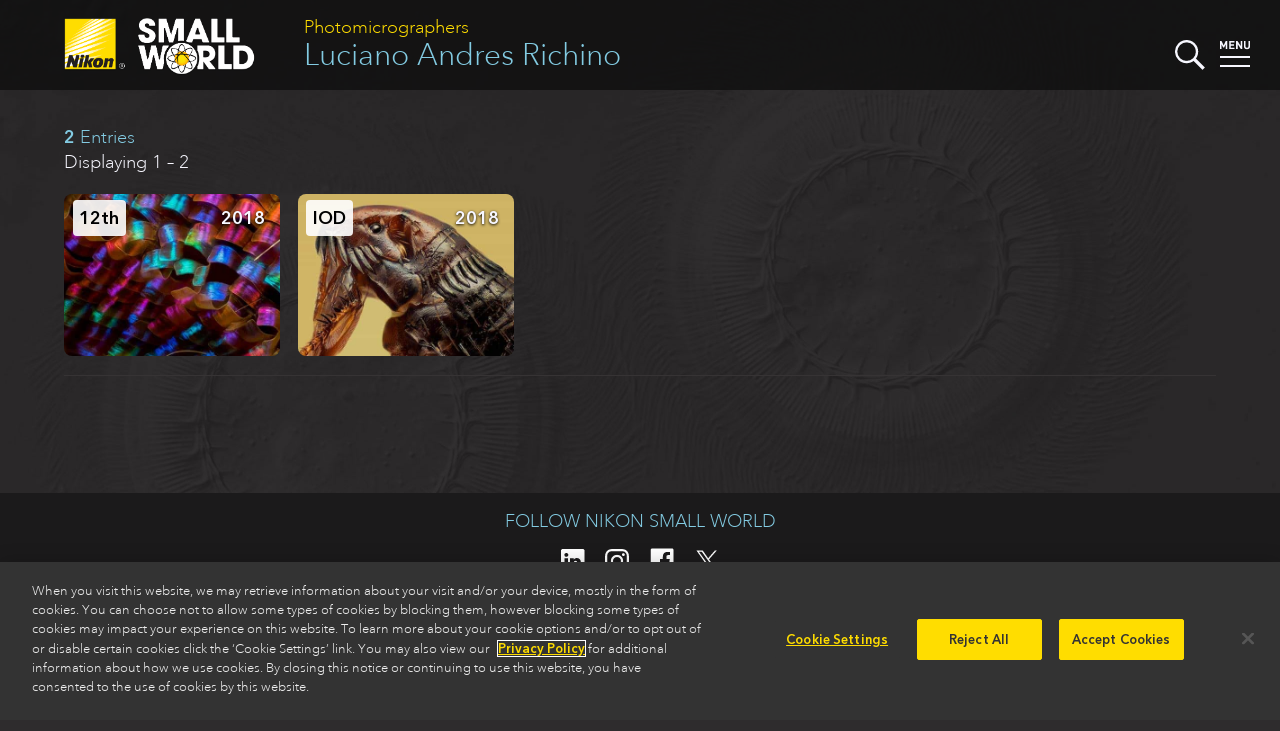

--- FILE ---
content_type: text/html
request_url: https://www.nikonsmallworld.com/people/luciano-andres-richino
body_size: 18492
content:

<!DOCTYPE html>
<html xmlns="http://www.w3.org/1999/xhtml" lang="en-US">
<head>
	<meta charset="utf-8" />
	<meta name="viewport" content="width=device-width, initial-scale=1.0" />
	<title>Luciano Andres Richino | People | Nikon Small World</title>
	<link rel="home" href="https://www.nikonsmallworld.com/" />
  <link rel="stylesheet" media="screen" href="/css/swstyles.css?v=205" />
  <meta property="og:title" content="Luciano Andres Richino" />
<meta property="og:type" content="website" />
<meta property="og:url" content="https://www.nikonsmallworld.com/people/luciano-andres-richino" />
<meta property="og:description" content="View winning entries by Luciano Andres Richino." />
<meta name="description" content="View winning entries by Luciano Andres Richino." />
<meta property="og:image" content="https://www.nikonsmallworld.com/images/photos/2018/_photo1600/Butterfly-Urania-Ripeus-scales.jpg" />
<meta property="og:image:width" content="1600" />
<meta property="og:image:height" content="1068" />
  <meta property="og:site_name" content="Nikon Small World" />
  <link rel="apple-touch-icon" sizes="180x180" href="/favicon/apple-touch-icon.png">
  <link rel="icon" type="image/png" sizes="32x32" href="/favicon/favicon-32x32.png">
  <link rel="icon" type="image/png" sizes="16x16" href="/favicon/favicon-16x16.png">
  <link rel="manifest" href="/favicon/site.webmanifest">
  <link rel="mask-icon" href="/favicon/safari-pinned-tab.svg" color="#5bbad5">
    <link rel="canonical" href="https://www.nikonsmallworld.com/people/luciano-andres-richino" />
    <meta name="msapplication-TileColor" content="#ffc40d">
  <meta name="theme-color" content="#ffffff">
  <meta name="google-site-verification" content="G-ZhCDzdNUdcvlqh-DnpDOpZA1xxjVO5m_UIramCkL8" />
  <script src="/js/vue.min.js"></script>
  <!--[if !IE]>-->
  <script src="/js/vue.touch.js"></script>
  <!--<![endif]-->
  <script type="text/javascript" src="//fast.fonts.net/jsapi/46bb7be0-bb12-4b80-b718-a28e4a048bff.js"></script>
  <script src="/js/jquery-3.6.2.min.js"></script>
  <!-- OneTrust Cookies Consent Notice start -->
          <!-- OneTrust Cookies Consent Notice start for nikonsmallworld.com -->
<script src="https://cdn.cookielaw.org/scripttemplates/otSDKStub.js" data-language="en" type="text/javascript" charset="UTF-8" data-domain-script="e9a88bec-1399-4fe5-8d3f-0d9e8e7d5dd2" ></script>
<script type="text/javascript">
function OptanonWrapper() { }
</script>
<!-- OneTrust Cookies Consent Notice end for nikonsmallworld.com -->

  <!-- OneTrust Cookies Consent Notice end -->
  <!-- Google Tag Manager -->
  <script type="text/plain" class="optanon-category-NII01">(function(w,d,s,l,i){w[l]=w[l]||[];w[l].push({'gtm.start':
  new Date().getTime(),event:'gtm.js'});var f=d.getElementsByTagName(s)[0],
  j=d.createElement(s),dl=l!='dataLayer'?'&l='+l:'';j.async=true;j.src=
  'https://www.googletagmanager.com/gtm.js?id='+i+dl;f.parentNode.insertBefore(j,f);
  })(window,document,'script','dataLayer','GTM-N7NM9X2');</script>
  <!-- End Google Tag Manager -->
</head>

<body>
	<div main id="content" role="main" :class="[currentPage, currentClass, {searchopen: searchStatus}, {menuopen: menuStatus}, {offscreen: offScreen}, 'vue-enabled']">
    <header class="minihead">
    <p class="parent-head"><a href="/people">Photomicrographers</a></p>
    <h1><a href="https://www.nikonsmallworld.com/people/luciano-andres-richino">Luciano Andres Richino</a></h1>
    <a href="/"><img src="/images/SW-Logo_w_nikon.png" alt="Small World" class="swlogo" /></a>
    <div width="30" class="searchbutton" @click="toggleSearch">
  <svg xmlns="http://www.w3.org/2000/svg" viewBox="0 0 129.3 129">
    <g id="magnifier" style="fill:#f7f7ff;">
      <path class="cls-1" d="M14.6,14.6a50,50,0,1,0,70.7,0h0A50,50,0,0,0,14.6,14.6ZM78.3,78.3a40,40,0,1,1,0-56.6,40.08,40.08,0,0,1,0,56.6Z"></path>
      <rect class="cls-1" x="95.11" y="72.57" width="15" height="60" transform="translate(-42.47 102.6) rotate(-45)"></rect>
    </g>
    <g id="x1" style="fill:#f7f7ff;"><rect class="cls-1" x="46" y="46" width="8" height="8"></rect></g>
    <g id="x2" style="fill:#f7f7ff;"><rect class="cls-1" x="46" y="46" width="8" height="8"></rect></g>
  </svg>
</div>
    <div width="30" class="menubutton" @click="toggleMenu">
  <svg xmlns="http://www.w3.org/2000/svg" viewBox="0 0 30 30"><defs></defs><title>Artboard 1</title><g id="menu-text" style="fill:#f7f7ff;"><path class="cls-1" d="M5.75,9.07V4.36L4.2,7.43H3.13L1.58,4.36V9.07H0V1H1.56L3.67,5.36,5.77,1H7.33V9.07Z"/><path class="cls-1" d="M9.22,9.07V1h5.33V2.39H10.8v1.9H14V5.7H10.8v2h3.75V9.07Z"/><path class="cls-1" d="M20.87,9.07l-3.2-5v5H16.09V1H17.5l3.2,5V1h1.58V9.07Z"/><path class="cls-1" d="M27,9.14a2.81,2.81,0,0,1-3-2.61q0-.11,0-.23V1h1.58V6.24a1.41,1.41,0,1,0,2.81,0V1H30V6.3a2.81,2.81,0,0,1-2.77,2.85Z"/></g><g id="top-line"  style="fill:#f7f7ff;"><rect class="cls-1" y="16" width="30" height="2" /></g><g id="bottom-line" style="fill:#f7f7ff;"><rect class="cls-1" y="25" width="30" height="2"/></g></svg>
</div>
    <div id="searchdrop">
  <form id="sw-search" method="post" action="https://www.nikonsmallworld.com/search/results">
    <input type="hidden" name="CRAFT_CSRF_TOKEN" value="AvStf6p_HgI7MKTpbIDoIUoWs-HjW0ts98ahFWzS6bU_yKWNfxbOrWqY5C_EGydra2fToSe5rGcpWZ6FpmMcBbOy7mE2g6rFff3I5j1citw=">
    <input type="search" id="search-field" placeholder="Search Small World" name="sw-query" autocorrect="off" autocapitalize="off" />
    <input type="submit" value="submit &#x276F;" id="search-submit" />
  </form>
</div>
    <nav id="dropmenu">
  <div class="drop-cats drop-col">
    <h3>Browse</h3>
    <ul>
      <li><a href="/galleries/photomicrography-competition"><strong>Photomicrography Competition</strong></a></li>
      <li><a href="/galleries/small-world-in-motion"><strong>Small World in Motion Competition</strong></a></li>
      <li><a href="/people">by <strong>Name</strong></a></li>
      <li><a href="/organizations">by <strong>Organization</strong></a></li>
      <li><a href="/countries">by <strong>Country</strong></a></li>
      <li><a href="/subjects">by <strong>Subject</strong></a></li>
      <li><a href="/techniques">by <strong>Technique</strong></a></li>
    </ul>
  </div>
  <div class="drop-etc drop-col">
    <h3>Learn more</h3>
    <ul>
      <li><a href="/frequently-asked-questions"><strong>Frequently Asked Questions</strong></a></li>
      <li><a href="/masters-of-microscopy"><strong>Masters of Microscopy</strong></a></li>
      <li><a href="/meet-the-judges"><strong>Meet the Judges</strong></a></li>
      <li><a href="/news"><strong>News</strong></a></li>
      <li><a href="/tour"><strong>Exhibit Tour</strong></a></li>
      <li><a href="/calendar"><strong>Small World Calendar</strong></a></li>      <li><a href="/downloads"><strong>Downloads</strong></a></li>
      <li><a href="/contact"><strong>Contact</strong></a></li>
    </ul>
  </div>
  <div class="drop-enter drop-col">
        <h3>The 2025 Competitions Are Now Closed</h3>
    <p>Stay tuned for updates regarding the judging and announcement of winners.</p>
      </div>
  <hr />
</nav>
</header>
<div class="pagewrapper">
    <section id="photo-zone">
  <div id="photo-backdrop" @click="closePhoto">
  </div>
  <div id="photo-nav">
    <nav>
        <button class="prev" @click.prevent="goPrev" v-bind:disabled="prevEntry == ''"><span>Prev</span></button>
        <div class="photo-nav-count" v-html="slidePos" @click="closePhoto"></div>
        <button class="next" @click.prevent="goNext" v-bind:disabled="nextEntry == ''"><span>Next</span></button>
        <button class="close" @click.prevent="closePhoto"><span>Close</span></button>
    </nav>
  </div>
  <div id="photo-container" :class="[transitionSlide, hideIframe]" v-touch:swipe.left="goNext" v-touch:swipe.right="goPrev">
  <photo-box
    v-for="(photo, index) in photos"
    key="photo.id"
    :aspect="photo.aspect"
    :aspectstyle="photo.aspectStyle"
    :place="photo.place"
    :brightcove="photo.brightcove"
    :vimeo="photo.vimeo"
    :video="photo.video"
    :gallery="photo.gallery"
    :caption="photo.caption"
    :longdescription="photo.longDescription"
    :qandaintro="photo.qAndAIntro"
    :qanda="photo.qAndA"
    :people="photo.people"
    :partners="photo.partners"
    :technique="photo.technique"
    :magnification="photo.magnification"
    :orglabel="photo.orgLabel"
    :organization="photo.org"
    :image="photo.image"
    :imagestack="photo.imageStack"
    :current=true
    class="slide-current"
  >
  </photo-box>
  <photo-box
    key="prevEntry.id"
    :aspect="prevEntry.aspect"
    :aspectstyle="prevEntry.aspectStyle"
    :place="prevEntry.place"
    :brightcove="prevEntry.brightcove"
    :vimeo="prevEntry.vimeo"
    :video="prevEntry.video"
    :gallery="prevEntry.gallery"
    :caption="prevEntry.caption"
    :longdescription="prevEntry.longDescription"
    :qandaintro="prevEntry.qAndAIntro"
    :qanda="prevEntry.qAndA"
    :people="prevEntry.people"
    :partners="prevEntry.partners"
    :technique="prevEntry.technique"
    :magnification="prevEntry.magnification"
    :orglabel="prevEntry.orgLabel"
    :organization="prevEntry.org"
    :image="prevEntry.image"
    :imagestack="prevEntry.imageStack"
    :current=false
    class="slide-previous"
  >
  </photo-box>
  <photo-box
    key="nextEntry.id"
    :aspect="nextEntry.aspect"
    :aspectstyle="nextEntry.aspectStyle"
    :place="nextEntry.place"
    :brightcove="nextEntry.brightcove"
    :vimeo="nextEntry.vimeo"
    :video="nextEntry.video"
    :gallery="nextEntry.gallery"
    :caption="nextEntry.caption"
    :longdescription="nextEntry.longDescription"
    :qandaintro="nextEntry.qAndAIntro"
    :qanda="nextEntry.qAndA"
    :people="nextEntry.people"
    :partners="nextEntry.partners"
    :technique="nextEntry.technique"
    :magnification="nextEntry.magnification"
    :orglabel="nextEntry.orgLabel"
    :organization="nextEntry.org"
    :image="nextEntry.image"
    :imagestack="nextEntry.imageStack"
    :current=false
    class="slide-next"
  >
  </photo-box>
</div>
  <hr class="clear">
</section>
  <section class="gallery" id="galleryapp">
    <section class="thumb_gallery person-gallery">
              <header class="thumb_gallery-head">
          <h3><strong>2</strong> Entries</h3>
          <p>Displaying 1 – 2</p>
        </header>
      <div class="contactsheet">
                  
  <a href="https://www.nikonsmallworld.com/galleries/2018-photomicrography-competition/urania-ripheus-butterfly-wing-scales" @click.prevent="loadPhoto('31663')" :class="[(loadingSlide == 31663) ? 'loading' : '']" :slide-id="'31663'">
<div class="slide">
  <div class="slide-place">12th</div>
  <div class="slide-year">2018</div>
    <img src="/images/slide-blank.png" data-src="https://downloads.microscope.healthcare.nikon.com/smallworld/thumbnails/2018/Butterfly-Urania-Ripeus-scales.jpg" width="240" height="180" class="lazy" />
  <noscript><img src="https://downloads.microscope.healthcare.nikon.com/smallworld/thumbnails/2018/Butterfly-Urania-Ripeus-scales.jpg" width="240" height="180" class="lazy-standin" /></noscript>
    <div class="slide-person">Luciano Andres Richino</div>
</div>
</a>
                  
  <a href="https://www.nikonsmallworld.com/galleries/2018-photomicrography-competition/siphonaptera-flea" @click.prevent="loadPhoto('31734')" :class="[(loadingSlide == 31734) ? 'loading' : '']" :slide-id="'31734'">
<div class="slide">
  <div class="slide-place"><abbr title="Image of Distinction">IOD</abbr></div>
  <div class="slide-year">2018</div>
    <img src="/images/slide-blank.png" data-src="https://downloads.microscope.healthcare.nikon.com/smallworld/thumbnails/2018/Pulga.jpg" width="240" height="180" class="lazy" />
  <noscript><img src="https://downloads.microscope.healthcare.nikon.com/smallworld/thumbnails/2018/Pulga.jpg" width="240" height="180" class="lazy-standin" /></noscript>
    <div class="slide-person">Luciano Andres Richino</div>
</div>
</a>
              </div>
      <hr />
    </section>
  </section>
</div>
    <div id="overlay" :class="{overlayopen: overlayActive}" @click="closeMenus"></div>
	</div>
    <section id="bigfoot">
    <div id="socmed">
      <h2>Follow Nikon Small World</h2>
      <p>
        <a href="https://www.linkedin.com/showcase/nikon-small-world/" target="social"><img src="/images/follow-linkedin-logo-only.svg" height="40" /></a>
        <a href="https://www.instagram.com/nikonsmallworld/" target="social"><img src="/images/follow-instagram-logo-only2.svg" height="40" /></a>
        <a href="https://www.facebook.com/nikonsmallworld/" target="social"><img src="/images/follow-facebook-logo-only.svg" height="40" /></a>
        <a href="https://twitter.com/nikonsmallworld" target="social"><img src="/images/follow-x-logo-only2.svg" height="40" /></a>
      </p>
    </div>
    <div id="footer-links">
              <div class="footer-link-block f-block-1">
        <h3>Nikon Small World </h3>
<ul><li><a href="https://www.nikonsmallworld.com/galleries/photomicrography-competition">Photomicrography Competition</a></li><li><a href="https://www.nikonsmallworld.com/galleries/small-world-in-motion">Small World in Motion Competition</a></li><li><a href="https://www.nikonsmallworld.com/masters-of-microscopy">Masters of Microscopy</a></li><li><a href="/news">News</a></li><li><a href="/tour">Exhibit Tour</a></li><li><a href="https://www.nikonsmallworld.com/contact">Contact</a></li></ul>
      </div>
              <div class="footer-link-block f-block-2">
        <h3><a href="https://www.microscope.healthcare.nikon.com" target="_blank">Nikon Instruments Inc. </a>
</h3>
<ul><li><a href="https://www.microscope.healthcare.nikon.com/products" target="_blank">Microscopy Products</a></li><li><a href="https://www.microscope.healthcare.nikon.com/bioimaging-centers" target="_blank">BioImaging Centers</a></li><li><a href="https://www.microscope.healthcare.nikon.com/resources" target="_blank">Resources</a></li><li><a href="https://www.microscope.healthcare.nikon.com/service" target="_blank">Service</a></li><li><a href="https://www.microscope.healthcare.nikon.com/contact" target="_blank">Contact</a></li><li><a href="https://www.microscope.healthcare.nikon.com/about" target="_blank">About Nikon</a></li></ul>
      </div>
              <div class="footer-link-block f-block-3">
        <h3><a href="http://www.microscopyu.com" target="_blank">Nikon MicroscopyU</a></h3>
<ul><li><a href="http://www.microscopyu.com/microscopy-basics" target="_blank">Microscopy Basics</a></li><li><a href="https://www.microscopyu.com/techniques" target="_blank">Techniques</a></li><li><a href="https://www.microscopyu.com/applications" target="_blank">Applications</a></li><li><a href="https://www.microscopyu.com/digital-imaging" target="_blank">Digital Imaging</a></li><li><a href="https://www.microscopyu.com/tutorials" target="_blank">Tutorials</a></li><li><a href="https://www.microscopyu.com/galleries" target="_blank">Galleries</a></li><li><a href="https://www.microscopyu.com/museum" target="_blank">Museum</a></li></ul>
      </div>
              <div class="footer-link-block f-block-4">
        <h3>Other Nikon Websites</h3>
<ul><li class="narrow-only"><a href="http://www.nikoninstruments.com/" target="_blank">Nikon Instruments inc.</a><br>Microscopes and Imaging Systems</li><li class="narrow-only"><a href="http://www.microscopyu.com/" target="_blank">Nikon MicroscopyU</a><br>Articles and Tutorials on Optical Microscopy, Photomicrography, and Digital Imaging</li><li><a href="http://www.nikonusa.com/en/index.page" target="_blank">Imaging Products</a><br>Digital/Film Cameras, Lenses and Accessories</li><li><a href="http://www.nikon.com/products/precision/index.htm" target="_blank">Precision Equipment</a><br>Semiconductor/FPD Lithography Systems</li><li><a href="http://www.nikonmetrology.com/" target="_blank">Industrial Metrology Products</a><br>Industrial Microscopes, Measuring Instruments and X-Ray/CT Inspection Systems</li></ul>
      </div>
            <hr class="clear" />
    </div>
    <footer>
      <div id="footer">
        <img src="/images/nikon-logo_2x.png" id="niilogo" height="60" />
        <p class="cilogo">Nikon Instruments Inc.</p>
        <hr class="divider">
        <ul id="footerMenu">
          <li><a href="/Contact">Contact</a></li>
          <li><a href="/privacy">Privacy</a></li>
          <li><a class="optanon-toggle-display">Cookie settings</a></li>
          <li><a href="https://privacyportal.onetrust.com/webform/5c3e11cd-55c9-4f2b-845d-81788f5e9895/d076c973-6a58-4f29-a864-7aa7176e9f86" target="_blank">Do Not Sell or Share My Personal Information</a></li>
          <li><a href="https://www.microscope.healthcare.nikon.com/terms-of-use">Terms of Use</a></li>
        </ul>
        <p id="copyright">© 2025 Nikon Instruments Inc.</p>
      </div>
    </footer>
  </section>
    <script src="/js/lazyload.min.js?v=205"></script>
  <script src="/js/mainvue.js?v=205"></script>
            <script>
    $(document).ready(
      function(){
        const lazys = document.querySelectorAll('img.lazy');
        const lazyLoadInstance = new LazyLoad();
        lazyLoadInstance.update();
        // lazys.lazyload({
        //   effect : "fadeIn",
        //   threshhold: 500
        // });
      }
    );
  </script>
  <script>
    $(window).on('load',function(){
      $('#homesplash').removeClass('faded');
      window.addEventListener('keydown', function(e) {
        vueapp.handleGlobalKeyDown(e);
      });
      window.addEventListener('popstate', function() {
        vueapp.popHistory();
      });
    })
  </script>
  <script type="text/plain" class="optanon-category-NII01">
    piAId = '390162';
    piCId = '58148';
    piHostname = 'pi.pardot.com';
    (function() {
    	function async_load(){
    		var s = document.createElement('script'); s.type = 'text/javascript';
    		s.src = ('https:' == document.location.protocol ? 'https://pi' : 'http://cdn') + '.pardot.com/pd.js';
    		var c = document.getElementsByTagName('script')[0]; c.parentNode.insertBefore(s, c);
    	}
    	if(document.readyState == 'complete'){
        async_load();
      }else if(window.attachEvent) { window.attachEvent('onload', async_load); }
    	else { window.addEventListener('load', async_load, false); }
    })();
  </script>
<script>var pageData ={}
    pageData['slidequeue'] = [31663,31734];</script></body>
</html>
<!-- Cached by Blitz on 2025-11-21T13:55:48+00:00 -->

--- FILE ---
content_type: text/css
request_url: https://www.nikonsmallworld.com/css/swstyles.css?v=205
body_size: 11954
content:
@charset "UTF-8";
body {
  font-size: 18px;
  line-height: 1.5;
  color: #F7F7FF;
  font-weight: 400;
}

h1, h2, h3, h4 {
  font-family: "ITC New Baskerville W04";
}
h1 p:first-child, h2 p:first-child, h3 p:first-child, h4 p:first-child {
  margin-top: 0;
}
h1 p:last-child, h2 p:last-child, h3 p:last-child, h4 p:last-child {
  margin-bottom: 0;
}

h2 {
  font-size: 3em;
  line-height: 1.16667em;
  font-family: "ITC New Baskerville W04";
}

h3 {
  font-size: 1.5em;
  line-height: 1.33333;
  color: #83cbe2;
}

.note {
  color: #83cbe2;
  padding: 1em;
  border: 1px solid #83cbe2;
  margin: 1em -1em;
  border-radius: 4px;
}

.people {
  padding: 1em 7.5%;
}
.people h3 {
  font-family: "Avenir Next W04", sans-serif;
  font-weight: 400;
  color: #83cbe2;
}
.people ul {
  column-count: 4;
  margin: 0;
  padding: 0;
}
.people ul li {
  list-style: none;
  position: relative;
  padding-left: 1em;
  margin-bottom: 0.5em;
}
.people ul li::before {
  content: "›";
  display: block;
  position: absolute;
  left: 0.25em;
  color: #FFF;
  font-weight: bold;
}

.mom-more {
  text-align: center;
}
.mom-more a, .mom-more a:link, .mom-more a:visited {
  color: #F7F7FF;
  display: block;
  width: 280px;
  background: #1b1a1b;
  padding: 5px 20px;
  border-radius: 4px;
}
.mom-more span.mom-logo {
  display: block;
  text-indent: -5000px;
  height: 38px;
  width: 187px;
  margin: 10px auto;
  background: url(/images/masters-of-microscopy.png) no-repeat 50% 0;
  background-size: 100% auto;
}

.gallery .thumb_gallery.person-gallery .slide-person {
  display: none;
}
.gallery .thumb_gallery.person-gallery h3 {
  visibility: visible;
  width: 100%;
}
.gallery .thumb_gallery.person-gallery h4 {
  display: none;
}
.gallery .person-bio {
  margin-bottom: 3em;
  margin-right: -1%;
}
.gallery .person-bio .bio-text {
  float: left;
  width: 80%;
}
.gallery .person-bio .bio-pic {
  float: right;
  width: 15.66667%;
  margin-right: 1%;
}
.gallery .person-bio .bio-pic img {
  width: 100%;
  border-radius: 4px;
}
.gallery .person-bio hr {
  border: 0;
  clear: both;
}

@media (max-width: 1439px) {
  .people ul {
    column-count: 3;
  }
}
@media (max-width: 939px) {
  .people ul {
    column-count: 2;
  }
}
@media (max-width: 640px) {
  .mom-more a, .mom-more a:link, .mom-more a:visited {
    margin: 1em auto;
  }
  .people ul {
    column-count: 1;
  }
}
.organizations {
  padding: 1em 7.5%;
}
.organizations h3 {
  font-family: "Avenir Next W04", sans-serif;
  font-weight: 400;
  color: #83cbe2;
}
.organizations ul {
  column-count: 3;
  margin: 0;
  padding: 0;
}
.organizations ul li {
  list-style: none;
  position: relative;
  padding-left: 1em;
  margin-bottom: 0.5em;
}
.organizations ul li::before {
  content: "›";
  display: block;
  position: absolute;
  left: 0.25em;
  color: #FFF;
  font-weight: bold;
}

@media (max-width: 1279px) {
  .organizations ul {
    column-count: 2;
  }
}
@media (max-width: 800px) {
  .organizations ul {
    column-count: 1;
  }
}
.countries {
  padding: 2em 7.5%;
}
.countries ul {
  column-count: 4;
  margin: 0;
  padding: 0;
}
.countries ul li {
  list-style: none;
  position: relative;
  padding-left: 1em;
  margin-bottom: 0.5em;
}
.countries ul li::before {
  content: "›";
  display: block;
  position: absolute;
  left: 0.25em;
  color: #FFF;
  font-weight: bold;
}

.gallery .thumb_gallery.country-gallery h3 {
  visibility: visible;
  width: 100%;
}

@media (max-width: 1439px) {
  .countries ul {
    column-count: 3;
  }
}
@media (max-width: 939px) {
  .countries ul {
    column-count: 2;
  }
}
@media (max-width: 640px) {
  .countries ul {
    column-count: 1;
  }
}
#tour-intro {
  padding: 2em 7.5% 0 7.5%;
}

#tour-map {
  width: 100%;
  height: 56.25vw;
  max-height: 600px;
}

#tour-list {
  padding: 0 7.5% 2em 7.5%;
}
#tour-list h2 {
  font-size: 2.5em;
  font-style: italic;
}
#tour-list h3 {
  margin-bottom: 0;
}
#tour-list ul {
  width: 100%;
  padding: 0;
  margin-top: 0;
  margin-bottom: 2em;
}
#tour-list li {
  display: table-row;
  width: 100%;
}
#tour-list li span, #tour-list li a {
  display: table-cell;
  padding: 0.5em 1em 0.5em 0;
}
#tour-list li .stop-city {
  width: 180px;
}
#tour-list li a {
  width: 50%;
}

@media (max-width: 800px) {
  #tour-list {
    padding: 2em 7.5%;
  }
  #tour-list .tour-country {
    column-count: 2;
    clear: both;
    width: 100%;
  }
  #tour-list .stop-group {
    display: inline-block;
  }
  #tour-list h2 {
    font-size: 2em;
    font-style: italic;
    clear: both;
  }
  #tour-list h3 {
    font-size: 1.5em;
    margin-bottom: 0;
  }
  #tour-list ul {
    width: 100%;
    padding: 0;
    margin-top: 0;
    margin-bottom: 2em;
  }
  #tour-list li {
    display: inherit;
    width: 100%;
    margin: 1em 0;
  }
  #tour-list li span, #tour-list li a {
    display: block;
    padding: 0 1em 0 0;
  }
  #tour-list li .stop-city {
    width: auto;
  }
  #tour-list li a {
    width: auto;
  }
}
.tour-stop {
  padding: 1em 0;
  margin: 0 5%;
  position: relative;
  min-height: 600px;
}
.tour-stop .tour-intro, .tour-stop .stop-upcoming {
  width: 95%;
  padding-right: 320px;
}
.tour-stop .stop-location {
  position: absolute;
  top: 6em;
  right: 0%;
  margin-left: 5%;
  background: rgba(0, 0, 0, 0.35);
  border-radius: 4px;
  overflow: hidden;
  width: 320px;
}
.tour-stop .stop-location address {
  font-style: normal;
  margin: 1em;
}
.tour-stop h2 {
  font-family: "Avenir Next W04", sans-serif;
  color: #83cbe2;
  font-size: 2em;
}
.tour-stop .stop-upcoming {
  padding: 1em;
  margin: 2em 0;
  border-radius: 4px;
  text-align: center;
  border: 1px solid #363334;
}
.tour-stop .stop-upcoming h3 {
  font-family: "Avenir Next W04", sans-serif;
  color: #83cbe2;
  font-size: 1.333em;
  margin: 0;
  font-weight: 400;
}
.tour-stop .stop-upcoming p {
  margin: 0;
  max-width: none;
}

@media (max-width: 800px) {
  .tour-stop .tour-intro, .tour-stop .stop-upcoming {
    width: 100%;
    padding-right: 0;
  }
  .tour-stop .stop-location {
    position: relative;
    top: 0;
    margin: 0 auto;
  }
}
@media (max-width: 639px) {
  #tour-list .tour-country {
    column-count: 1;
  }
}
.technique-description {
  width: 100%;
  padding-right: 320px;
  min-height: 90px;
}

.mu-more {
  text-align: center;
  position: absolute;
  top: 2em;
  right: 5%;
  margin-top: 0;
}
.mu-more a, .mu-more a:link, .mu-more a:visited {
  color: #1b1a1b;
  font-weight: 400;
  display: block;
  width: 280px;
  background: #b7d2e2;
  background: -moz-linear-gradient(top, #a5c5d8 0, #bbcfda 2em);
  background: -webkit-linear-gradient(top, #a5c5d8 0, #bbcfda 2em);
  background: linear-gradient(to bottom, #a5c5d8 0, #bbcfda 2em);
  padding: 5px 20px 10px 20px;
  border-radius: 4px;
}
.mu-more span.mu-logo {
  display: block;
  text-indent: -5000px;
  height: 50px;
  width: 220px;
  margin: -5px auto 0px auto;
  background: url(/images/micro-U-logo_2x.png) no-repeat 50% 0;
  background-size: 100% auto;
}

@media (max-width: 800px) {
  .technique-description {
    padding-right: 0;
  }
  .mu-more {
    margin: 1em auto;
    position: relative;
    right: auto;
    top: auto;
  }
}
.gallery .subject-description {
  margin-bottom: 3em;
}

.masters-head .livetext {
  display: block;
  height: 0;
  width: 100%;
  overflow: hidden;
}
.masters-head a {
  display: block;
  text-indent: -5000px;
  height: 62px;
  width: 224px;
  background: url(/images/masters-of-microscopy.png) no-repeat 0 2px;
  background-size: 100% auto;
}

.masters-home h1 {
  margin: 1em 0 2em 0;
  font-size: 1em;
  padding-top: 1em;
  clear: both;
}
.masters-home h1 .livetext {
  display: block;
  height: 0;
  width: 100%;
  overflow: hidden;
}
.masters-home h1 img {
  display: block;
  text-indent: -5000px;
  height: auto;
  max-height: 100px;
  width: auto;
  max-width: 70%;
  margin: 0 auto;
}

#master-wrapper {
  margin: 0 auto;
  padding: 1em 5%;
  max-width: 80em;
  min-width: 35%;
}
#master-wrapper .volume-list li a .volume, #master-wrapper .volume-list li a:link .volume, #master-wrapper .volume-list li a:visited .volume {
  width: 1.5em;
}
#master-wrapper::after {
  content: " ";
  display: block;
  width: 100%;
  clear: both;
}
#master-wrapper .profile {
  max-width: 60%;
  float: left;
  margin: 0;
  padding: 0;
}

.profile {
  margin: 0 auto;
  padding: 1em 5%;
  max-width: 60em;
}
.profile .intro p {
  font-style: italic;
  font-family: "ITC New Baskerville W04";
  font-size: 1.11111em;
  line-height: 1.35;
}
.profile .article-text:first-of-type p:first-child::first-letter {
  font-size: 4.5em;
  vertical-align: top;
  line-height: 1;
  margin-right: 0.0625em;
  font-weight: 200;
  float: left;
  color: #FFDD00;
}
.profile img {
  max-width: 100%;
  height: auto;
}
.profile h2 {
  font-size: 2em;
  font-family: "ITC New Baskerville W04";
  color: #83cbe2;
  font-weight: 200;
}
.profile .article-photo {
  max-width: 100%;
  margin: 1em 0;
}
.profile .article-photo img {
  height: auto;
}
.profile .article-photo figcaption {
  font-size: 0.88889em;
  color: #83cbe2;
  margin-bottom: 2em;
}
.profile .article-photo figcaption p {
  margin-top: 0;
}
.profile .article-photo.photo-right {
  float: right;
  clear: right;
  margin: 0 0 0 2em;
}
.profile .article-photo.photo-center {
  float: none;
  margin: 1em auto;
}
.profile .article-photo.photo-left {
  float: left;
  clear: left;
  margin: 0 2em 0 0;
}
.profile #masters-volumes {
  padding: 2em 0;
  margin: 0;
  display: flex;
  flex-wrap: wrap;
}
.profile .masters-volume {
  width: 31%;
  margin-right: 2%;
  position: relative;
  border-radius: 4px;
  margin-bottom: 2em;
  overflow: hidden;
  float: left;
}
.profile .masters-volume img {
  display: block;
}
.profile .masters-volume h3 {
  font-family: "Avenir Next W04", sans-serif;
  position: absolute;
  left: 4%;
  top: 3%;
  width: auto;
  height: 2em;
  font-size: 1em;
  background: rgba(255, 255, 255, 0.9);
  padding: 0.5em 0.375em 0 0.375em;
  text-align: left;
  line-height: 1;
  margin: 0;
  font-weight: 600;
  border-radius: 4px;
  color: black;
}
.profile .masters-volume h4 {
  font-family: "Avenir Next W04", sans-serif;
  position: absolute;
  width: 100%;
  background: rgba(0, 0, 0, 0.65);
  padding: 3% 4%;
  bottom: 0;
  left: 0;
  margin: 0;
  font-weight: 400;
}
.profile .masters-volume h4 a {
  color: inherit;
}

@media (max-width: 1199px) {
  #master-wrapper {
    margin: 0 auto;
    padding: 1em 5%;
    max-width: 55em;
  }
  #master-wrapper .volume-list {
    margin-left: 0;
    float: none;
    width: 100%;
  }
  #master-wrapper .profile {
    max-width: 100%;
    float: none;
  }
  #master-wrapper .profile .intro p {
    font-style: italic;
    font-family: "ITC New Baskerville W04";
    font-size: 1.22222em;
    line-height: 1.63636;
  }
}
@media (max-width: 959px) {
  .profile {
    margin: 0 5%;
  }
  .profile .masters-volume {
    width: 46%;
    margin-right: 4%;
  }
}
@media (max-width: 799px) {
  .profile .article-photo.photo-right {
    float: none;
    clear: both;
    margin: 0 auto;
  }
}
@media (max-width: 639px) {
  .profile .masters-volume {
    width: auto;
    max-width: 100%;
    margin: 0 auto 2em auto;
  }
}
.mtj-head a {
  display: block;
  text-indent: -5000px;
  height: 62px;
  width: 224px;
  background: url(/images/masters-of-microscopy.png) no-repeat 0 2px;
  background-size: 100% auto;
}

.meet-the-judges-home h1 {
  margin: 1em 0 2em 0;
  font-size: 1em;
  padding-top: 1em;
  clear: both;
}
.meet-the-judges-home h1 .livetext {
  display: block;
  height: 0;
  width: 100%;
  overflow: hidden;
}
.meet-the-judges-home h1 img {
  display: block;
  text-indent: -5000px;
  height: auto;
  width: auto;
  max-height: 100px;
  max-width: 70%;
  margin: 0 auto;
}

.meet-the-judges-volume {
  border-bottom: 1px solid #363334;
  padding: 1em 0;
}
.meet-the-judges-volume h3 {
  margin-top: 0;
}
.meet-the-judges-volume::after {
  content: " ";
  display: block;
  height: 0;
  width: 100%;
  clear: both;
}
.meet-the-judges-volume a, .meet-the-judges-volume a:link, .meet-the-judges-volume a:visited {
  color: #FFF;
}
.meet-the-judges-volume img {
  float: left;
  width: 35%;
  margin-right: 5%;
}

#mtj-wrapper {
  margin: 0 auto;
  padding: 1em 5%;
  max-width: 80em;
}
#mtj-wrapper .volume-list {
  min-width: 35%;
}
#mtj-wrapper .volume-list li a .volume, #mtj-wrapper .volume-list li a:link .volume, #mtj-wrapper .volume-list li a:visited .volume {
  width: 3em;
  text-align: center;
}
#mtj-wrapper::after {
  content: " ";
  display: block;
  width: 100%;
  clear: both;
}
#mtj-wrapper .profile {
  max-width: 60%;
  float: left;
  margin: 0;
  padding: 0;
}

.meet-the-judges-head .livetext {
  display: block;
  height: 0;
  width: 100%;
  overflow: hidden;
}
.meet-the-judges-head a {
  display: block;
  text-indent: -5000px;
  height: 62px;
  width: 153px;
  background: url(/images/meet-the-judges.svg) no-repeat 0 2px;
  background-size: 100% auto;
}

@media (max-width: 1199px) {
  #mtj-wrapper {
    margin: 0 auto;
    padding: 1em 5%;
    max-width: 55em;
  }
  #mtj-wrapper .volume-list {
    margin-left: 0;
    float: none;
    width: 100%;
  }
  #mtj-wrapper .profile {
    max-width: 100%;
    float: none;
  }
  #mtj-wrapper .profile .intro p {
    font-style: italic;
    font-family: "ITC New Baskerville W04";
    font-size: 1.22222em;
    line-height: 1.63636;
  }
}
.search-results {
  margin: 0 5%;
  padding: 1em;
}
.search-results .sr-section {
  clear: both;
  margin: 1em 0 2em 0;
}
.search-results .sr-section h3 {
  font-family: "Avenir Next W04", sans-serif;
  font-weight: normal;
}
.search-results .sr-section hr {
  border: 0;
  margin: 0;
  clear: both;
}
.search-results .sr-entries ul {
  margin: 0;
  padding: 0;
}
.search-results .sr-entries li {
  width: 50%;
  float: left;
  padding-right: 5%;
  padding-left: 140px;
  position: relative;
  min-height: 120px;
  list-style: none;
  margin-bottom: 1em;
}
.search-results .sr-entries li img {
  position: absolute;
  left: 0;
  top: 0;
  border-radius: 2px;
}
.search-results .sr-entries li p {
  margin: 0;
}
.search-results .sr-entries li a {
  color: inherit;
}

@media (max-width: 800px) {
  .search-results .sr-entries li {
    width: 100%;
    float: none;
  }
}
.legal {
  padding: 1em 7.5%;
}
.legal h1 {
  font-family: "Avenir Next W04", sans-serif;
  font-size: 1.66667em;
  line-height: 1.25;
  font-weight: 600;
}
.legal h2 {
  font-family: "Avenir Next W04", sans-serif;
  font-size: 1.33333em;
  line-height: 1.25;
  font-weight: 600;
}
.legal h3 {
  font-size: 2em;
  line-height: 1.125;
  color: #83cbe2;
  font-style: italic;
  font-weight: 400;
}
.legal h4 {
  font-family: "Avenir Next W04", sans-serif;
  font-size: 1.5em;
  line-height: 1.16667;
  color: #83cbe2;
}
.legal h4 a, .legal h4 a:link, .legal h4 a:visited {
  color: inherit;
  border-bottom: 1px dotted #FFDD00;
  border-bottom: 0.5px dotted #FFDD00;
  color: inherit;
}
.legal img {
  max-width: 100%;
}
.legal ul, .legal ol {
  max-width: 48em;
}
.legal table {
  border-collapse: collapse;
  border-top: 1px solid #363334;
}
.legal table thead {
  background: #222;
}
.legal table th {
  padding: 0.5em;
  color: #83cbe2;
  border-bottom: 1px solid #363334;
}
.legal table td {
  padding: 0.5em;
  border-bottom: 1px solid #363334;
}

.legal-section {
  position: relative;
}
.legal-section .pf-anchor {
  position: absolute;
  top: -90px;
}
.legal-section table {
  border-collapse: collapse;
}
.legal-section table thead {
  background: #111;
  color: #eee;
}
.legal-section table thead th {
  padding: 0.5em 1em;
  vertical-align: top;
  text-align: center;
}
.legal-section table tbody th {
  padding: 0.5em 1em;
  vertical-align: top;
  text-align: left;
  font-weight: bold;
  border-bottom: 1px solid #CCC;
}
.legal-section table tbody td {
  padding: 0.5em 1em;
  vertical-align: top;
  text-align: left;
  border-bottom: 1px solid #CCC;
}

body .optanon-alert-box-wrapper * {
  font-family: "Avenir Next W04", sans-serif;
}
body .optanon-alert-box-wrapper .optanon-alert-box-button-middle {
  border-radius: 4px;
}

.optanon-toggle-display {
  cursor: pointer;
}

@media only screen and (max-width: 47em) {
  #optanon #optanon-popup-wrapper .h2 {
    clear: both;
  }
  #optanon #optanon-popup-bottom-logo {
    float: none !important;
  }
}
.faqs {
  padding: 1em 7.5%;
}
.faqs .qa {
  border-top: 1px solid #817a7c;
  padding: 1em 0;
  margin-top: 1em;
}
.faqs .qa:first-of-type {
  border-top: 0;
  margin-top: 0;
}
.faqs .qa h3 {
  font-weight: 400;
  margin-top: 0;
  margin-bottom: 0.5em;
}

#newsevents #events.hp-downloads h3 {
  font-size: 1.5em;
  line-height: 1.33333;
  font-weight: 400;
  color: #FFF;
  font-family: "ITC New Baskerville W04";
}

#downloads-intro {
  padding: 2em 5% 0 5%;
}
#downloads-intro h2 {
  font-size: 2em;
  margin-top: 0;
}

.downloads-backgrounds {
  margin: 2em 5%;
}
.downloads-backgrounds ul {
  display: flex;
  flex-wrap: wrap;
  padding: 0;
}
.downloads-backgrounds ul li {
  list-style: none;
  width: 300px;
  margin: 0;
  position: relative;
  width: 318px;
  padding: 1em 0.5em 2em 0.5em;
  border-bottom: 1px solid #111;
}
.downloads-backgrounds ul li img {
  display: block;
}
.downloads-backgrounds ul li .source-image {
  font-size: 0.77778em;
  color: #FFF;
  color: #83cbe2;
}
.downloads-backgrounds ul li .source-caption {
  font-size: 0.88889em;
  color: #FFF;
  margin-top: 1em;
}
.downloads-backgrounds ul li .source-caption p strong {
  font-weight: normal;
}
.downloads-backgrounds ul li .source-link {
  font-size: 0.77778em;
  text-align: right;
  position: absolute;
  bottom: 0;
  right: 1em;
}
.downloads-backgrounds ul li .download-button {
  margin-top: -2em;
  margin-left: 0.5em;
  pointer-events: none;
}
.downloads-backgrounds ul li .download-button a, .downloads-backgrounds ul li .download-button a:link, .downloads-backgrounds ul li .download-button a:visited {
  background: #FFDD00;
  color: #2E2C2D;
  line-height: 1;
  padding: 0.3em 1em 0.2em 1em;
  border-radius: 2em;
  font-weight: 600;
  font-size: 0.77778em;
  text-transform: uppercase;
  box-shadow: #000 0 1px 2px;
}
.downloads-backgrounds ul li .download-button a .download-size, .downloads-backgrounds ul li .download-button a:link .download-size, .downloads-backgrounds ul li .download-button a:visited .download-size {
  color: #c60;
}

header.minihead .featured-head {
  font-size: 2.5rem;
  margin-top: 1.75rem;
}

* {
  box-sizing: border-box;
}

img.lazy {
  opacity: 0;
  visibility: hidden;
  z-index: 0;
}

img.lazy.loaded {
  opacity: 1;
  transition: opacity 0.25s ease-out;
  visibility: visible;
}

body {
  background: #2E2C2D;
  color: #F7F7FF;
  margin: 0;
  padding: 0;
  font-family: "Avenir Next W04", sans-serif;
  font-weight: 400;
  background: #2E2C2D url(/images/guenther-bg-stiched.jpg) repeat center top;
  background-size: contain;
}

a, a:link, a:visited {
  color: #FFDD00;
  text-decoration: none;
}
a img, a:link img, a:visited img {
  border: 0;
}

abbr, abbr[title] {
  text-decoration: none;
}

p {
  max-width: 48em;
}

.dateline {
  color: #8DB9CB;
  font-size: 0.88889em;
  margin-top: -1.5em;
}

hr.clear {
  clear: both;
  border: 0;
  margin: 0;
}

.continue {
  display: block;
  margin: 1em auto 0 auto;
}

.more a, .page-prev, .page-next, .more button {
  font-family: "Avenir Next W04", sans-serif;
  position: relative;
  padding: 5px 10px;
  margin: 2em -10px;
  border-radius: 2px;
  background: rgba(0, 0, 0, 0.35);
  background: linear-gradient(rgba(0, 0, 0, 0.3), rgba(0, 0, 0, 0.15));
  width: auto;
  border-radius: 4px;
  font-weight: 400;
  text-transform: uppercase;
  color: #FFDD00;
  border: 0;
  font-size: 0.88889em;
}
.more a::after, .page-prev::after, .page-next::after, .more button::after {
  content: "›";
  padding-left: 8px;
  color: #F7F7FF;
  font-size: 1.5em;
  line-height: 0.75;
}
.more a .more-url, .page-prev .more-url, .page-next .more-url, .more button .more-url {
  text-transform: lowercase;
  font-size: 1.125em;
}

.page-next {
  float: right;
  margin: 1em 0;
}

.page-prev {
  float: left;
  margin: 1em 0;
}
.page-prev::after {
  content: "";
}
.page-prev::before {
  content: "‹";
  padding-right: 8px;
  color: #F7F7FF;
  font-size: 1.5em;
  line-height: 0.75;
}

.count {
  color: #83cbe2;
  background: #363334;
  line-height: 1;
  padding: 0.25em 0.5em 0.125em 0.5em;
  font-size: 0.77778em;
  font-weight: 600;
  text-align: center;
  border-radius: 1em;
  white-space: pre;
  margin-left: 0.25em;
}

.pagewrapper {
  margin-top: 90px;
  position: relative;
}

#content {
  width: 100%;
}

#homesplash.calendar.faded .heroimage, #homesplash.calendar.faded .info-caption {
  opacity: 0;
  transform: scale(1.25) translate(-40%, -40%);
}
#homesplash.calendar img.heroimage {
  opacity: 1;
  transform: scale(1) translate(-50%, -50%);
  transition: opacity 2s ease-out 0.5s, transform 10s ease-out;
}

#homesplash {
  height: 100vh;
  width: 100%;
  background: #000;
  overflow: hidden;
  position: relative;
}
#homesplash.faded .heroimage, #homesplash.faded .info-caption {
  opacity: 0;
}
#homesplash.faded img.heroimage.hp-slide {
  transform: translate(-50%, -50%);
}
#homesplash .masthead-overlay {
  position: absolute;
  width: 540px;
  max-width: 80%;
  left: 50%;
  top: 50%;
  transform: translate(-50%, -50%);
  pointer-events: none;
}
#homesplash > a {
  display: block;
  position: absolute;
  top: 0;
  left: 0;
  width: 100%;
  height: 100%;
}
#homesplash img.heroimage {
  margin: 0;
  position: absolute;
  top: 50%;
  left: 50%;
  margin-right: -50%;
  transform: translate(-50%, -50%);
  -ms-transform: translate(-50%, -50%);
  object-fit: contain;
  position: absolute;
  display: block;
  height: 100%;
  max-width: 100%;
  max-height: 100%;
  width: 100%;
  opacity: 1;
  transition: opacity 2s ease-out 0.5s;
}
#homesplash img.heroimage.hp-slide {
  left: 0;
  right: auto;
  transform: translate(0, -50%);
  transition: opacity 2s ease-out 0.5s, transform 10s ease-out;
  height: auto;
  width: 200%;
  max-width: none;
  max-height: none;
  min-width: 100%;
}
#homesplash.feature-fill img.heroimage {
  object-fit: cover;
  max-width: none;
  max-height: none;
}
#homesplash.feature-fill:has(a iframe.heroimage) a:has(iframe.heroimage) {
  aspect-ratio: 16/9;
  min-width: 177.77777778vh;
  min-height: 100vh;
  left: 50%;
  top: 50%;
  transform: translate(-50%, -50%);
}
#homesplash.feature-fill:has(a iframe.heroimage) iframe.heroimage {
  width: 100%;
  height: 100%;
  pointer-events: none;
}
#homesplash.feature-fill .message-centered {
  width: 80%;
  margin: 0 10%;
  top: 50%;
  transform: translateY(-96px);
  text-align: center;
  position: absolute;
  z-index: 2;
}
#homesplash.feature-fill .message-centered img {
  max-width: 100%;
}
#homesplash .caption {
  font-weight: 400;
  text-shadow: #000 0 1px 0;
  position: absolute;
  width: 100%;
  padding: 5em 5% 1em 5%;
  bottom: 0;
  right: 0;
  text-align: right;
  font-size: 0.88889em;
  opacity: 1;
  transition: opacity 1s ease-out 0;
  background: #000;
  background: linear-gradient(rgba(0, 0, 0, 0) 0, rgba(0, 0, 0, 0.65) 100%);
  pointer-events: none;
}

#home-header {
  position: absolute;
  top: 0;
  left: 0;
  width: 100%;
  height: auto;
  transition: background-color 0.5s ease;
  z-index: 3;
}
#home-header a.swlogo {
  position: relative;
}
#home-header a.swlogo img {
  position: relative;
  margin-left: 5%;
  height: auto;
  height: auto;
  max-width: 280px;
  min-width: 191px;
  width: 40%;
  z-index: 3;
  padding-top: 40px;
  transform: translateY(-5%);
}
#home-header::after {
  content: " ";
  display: block;
  height: 0;
  width: 100%;
  clear: both;
}
#home-header .menubutton {
  position: absolute;
  right: 30px;
  top: 40px;
  width: 30px;
  height: 30px;
  cursor: pointer;
}
#home-header .searchbutton {
  position: absolute;
  right: 75px;
  top: 40px;
  width: 30px;
  height: 30px;
  cursor: pointer;
}
#home-header #dropmenu {
  position: absolute;
  left: -100%;
  top: 180px;
  padding-top: 1em;
}
#home-header #searchdrop {
  position: absolute;
  left: -100%;
  top: 180px;
  padding-top: 1em;
}

.menuopen #home-header {
  background: rgba(0, 0, 0, 0.85);
  transition: background-color 0.5s ease;
  padding-bottom: 160px;
}
.menuopen #home-header #dropmenu {
  position: relative;
  left: 0;
  top: 18px;
}

.searchopen #home-header #searchdrop {
  position: relative;
  left: 0;
  top: 18px;
}

h1 {
  font-size: 3em;
  line-height: 1.16667em;
  font-weight: 400;
}

#welcome {
  padding: 4em 0;
}
#welcome h1 {
  margin-top: 0;
  margin-bottom: 0.33333em;
}
#welcome h2 {
  font-size: 2em;
  margin-top: 0.5em;
  font-weight: 600;
  line-height: 1.125;
  color: #83cbe2;
}
#welcome .welcomecontent {
  width: 62.5%;
  padding-right: 3.75%;
  padding-left: 7.5%;
  float: left;
}
#welcome .welcomecontent h2 {
  font-style: italic;
}
#welcome #entercomp, #welcome #calendar-ad {
  width: 27.5%;
  padding: 2em 2.5% 2em 2.5%;
  margin-right: 5%;
  float: right;
  text-align: center;
  margin-top: -0.5em;
  height: 100%;
  border: 1px solid #363334;
}
#welcome #entercomp img, #welcome #calendar-ad img {
  display: block;
  max-width: 100%;
}
#welcome #entercomp > *:first-child, #welcome #calendar-ad > *:first-child {
  margin-top: 0;
}
#welcome #entercomp > *:last-child, #welcome #calendar-ad > *:last-child {
  margin-bottom: 0;
}
#welcome #entercomp h2, #welcome #calendar-ad h2 {
  font-family: "Avenir Next W04", sans-serif;
  font-size: 1.5em;
  font-weight: 400;
  text-transform: uppercase;
}
#welcome #entercomp h3, #welcome #calendar-ad h3 {
  margin-bottom: 0;
}
#welcome #entercomp .date, #welcome #calendar-ad .date {
  margin-top: 0;
}
#welcome #calendar-ad {
  padding-top: 0.5em;
  background: #1f1d1e;
}
#welcome #calendar-ad h2 {
  text-transform: none;
  font-size: 1.3333em;
}

#competitions {
  padding: 0 0 4em 0;
  background: #363334;
  border-bottom: 1px solid #222;
}
#competitions #compphoto, #competitions #compvideo {
  width: 50%;
  float: left;
  position: relative;
}
#competitions #compphoto .sectionlogo, #competitions #compvideo .sectionlogo {
  display: block;
  margin: 0 auto;
  position: absolute;
  top: 2em;
}
#competitions #compphoto h2, #competitions #compvideo h2 {
  margin-top: -1.4625em;
  font-size: 1.5em;
  line-height: 1;
  font-family: "Avenir Next W04", sans-serif;
  position: relative;
  text-shadow: rgba(0, 0, 0, 0.5) 0 1px 2px;
  background: rgba(42, 43, 46, 0.65);
}
#competitions #compphoto h2 a, #competitions #compvideo h2 a {
  color: inherit;
}
#competitions #compphoto {
  border-right: 1px solid #555;
}
#competitions #compphoto .imgheader img {
  width: 100%;
  height: auto;
  display: block;
  margin: 0;
}
#competitions #compphoto h2 {
  padding: 0.25em 10% 0.225em 15%;
}
#competitions #compphoto .descript {
  padding: 0 10% 0 15%;
}
#competitions #compvideo h2 {
  padding: 0.25em 15% 0.225em 10%;
}
#competitions #compvideo .descript {
  padding: 0 15% 0 10%;
}
#competitions #compvideo .vidbox {
  height: 28.125vw;
  overflow: hidden;
}
#competitions #compvideo video {
  width: 100%;
  height: 100%;
  object-fit: cover;
}

#webfeatures {
  padding: 0 0 4em 0;
  background: #363334;
  border-bottom: 1px solid #222;
  margin-bottom: 2em;
  display: flex;
  flex-wrap: wrap;
}
#webfeatures .feature {
  width: 50%;
  float: left;
  position: relative;
}
#webfeatures .feature .sectionlogo {
  display: block;
  margin: 0 auto;
  position: absolute;
  top: 2em;
}
#webfeatures .feature h2 {
  margin-top: -1.4625em;
  font-size: 1.5em;
  line-height: 1;
  font-family: "Avenir Next W04", sans-serif;
  position: relative;
  text-shadow: rgba(0, 0, 0, 0.5) 0 1px 2px;
  background: rgba(42, 43, 46, 0.65);
}
#webfeatures .feature h2 a {
  color: inherit;
}
#webfeatures .feature #home-featured-image .imgheader {
  width: 100%;
  height: 45vw;
  overflow: hidden;
}
#webfeatures .feature.hp-left {
  border-right: 1px solid #555;
  clear: both;
}
#webfeatures .feature.hp-left .imgheader img {
  width: 100%;
  height: auto;
  display: block;
  margin: 0;
}
#webfeatures .feature.hp-left h2 {
  padding: 0.25em 10% 0.225em 15%;
}
#webfeatures .feature.hp-left .descript {
  padding: 0 10% 0 15%;
}
#webfeatures .feature.hp-right h2 {
  padding: 0.25em 15% 0.225em 10%;
}
#webfeatures .feature.hp-right .descript {
  padding: 0 15% 0 10%;
}
#webfeatures .feature.hp-right .imgheader img {
  width: 100%;
  height: auto;
  display: block;
  margin: 0;
}
#webfeatures #microscopy-u {
  clear: left;
}

#newsevents {
  padding: 2em 0 4em 0;
}
#newsevents .news-feature {
  padding: 0 5% 0 7.5%;
  float: left;
  width: 50%;
  border-right: 1px solid #444;
}
#newsevents .news-feature h3 {
  font-size: 1.5em;
  line-height: 1.33333;
  font-weight: 400;
  color: #FFF;
}
#newsevents .news-feature h3 a, #newsevents .news-feature h3 a:link, #newsevents .news-feature h3 a:visited {
  color: inherit;
  border-bottom: 1px dotted #FFDD00;
  border-bottom: 0.5px dotted #FFDD00;
  color: inherit;
}
#newsevents img {
  max-width: 110%;
  margin: 0 -5%;
  height: auto;
}
#newsevents .news-feature.hp-right {
  padding: 0 7.5% 0 5%;
  float: right;
  width: 50%;
}
#newsevents #events {
  padding: 0 7.5% 0 5%;
  float: right;
  width: 50%;
}
#newsevents #events ul {
  padding: 0;
}
#newsevents #events ul li {
  list-style: none;
}
#newsevents #events h3 {
  margin-bottom: 0;
  font-family: "Avenir Next W04", sans-serif;
  font-size: 1.16667em;
  font-weight: 400;
}
#newsevents h2 {
  margin: 0 7.5% 1em 7.5% 0;
  font-size: 2em;
  font-family: "Avenir Next W04", sans-serif;
  font-weight: 400;
}
#newsevents h2 a {
  color: #83cbe2;
}

#tour ul {
  padding: 0;
}
#tour ul li {
  list-style: none;
}
#tour ul li .stop-date {
  font-size: 0.8889em;
}
#tour h3 {
  margin-bottom: 0;
  font-family: "Avenir Next W04", sans-serif;
  font-size: 1.11111em;
  font-weight: 400;
}

#socmed, .share {
  clear: both;
  text-align: center;
  width: 100%;
  padding: 0 2.5% 0.5em 2.5%;
  margin: 0 auto;
  text-align: center;
}
#socmed > *:first-child, .share > *:first-child {
  margin-top: 0;
}
#socmed > *:last-child, .share > *:last-child {
  margin-bottom: 0;
}
#socmed h2, .share h2 {
  color: #83cbe2;
  font-size: 1em;
  font-family: "Avenir Next W04", sans-serif;
  font-weight: 400;
  text-transform: uppercase;
  margin-bottom: 0.5em;
}
#socmed ul, .share ul {
  margin-top: 0;
  padding: 0;
}
#socmed ul li, .share ul li {
  list-style: none;
  width: 40px;
  height: 40px;
  display: inline-block;
}
#socmed ul li img, .share ul li img {
  width: 100%;
  height: 100%;
}
#socmed p, .share p {
  margin: 0 auto;
}

.menuopen #dropmenu {
  left: 0;
  opacity: 1;
  transition: opacity 0.25s ease;
}
.menuopen .menubutton svg #top-line {
  transform-origin: center;
  transform: rotate(45deg) translate(5px, 3px) scaleX(0.66667);
  transition: transform 0.25s ease;
}
.menuopen .menubutton svg #bottom-line {
  transform-origin: center;
  transform: rotate(-45deg) translate(-5px, -6px) scaleX(0.66667);
  transition: transform 0.25s ease;
}

.searchopen #searchdrop {
  left: 0;
  opacity: 1;
  transition: opacity 0.25s ease;
}
.searchopen .searchbutton svg #x1 {
  transform-origin: 50px 50px;
  transform: rotate(45deg) scaleX(6);
  opacity: 1;
  transition: transform 0.25s ease, opacity 0.25s ease;
}
.searchopen .searchbutton svg #x2 {
  transform-origin: 50px 50px;
  transform: rotate(-45deg) scaleX(6);
  opacity: 1;
  transition: transform 0.25s ease, opacity 0.25s ease;
}

.menubutton {
  position: absolute;
  top: 40px;
  right: 30px;
  width: 30px;
  height: 30px;
  cursor: pointer;
  z-index: 3;
}
.menubutton svg {
  display: block;
  width: 30px;
  height: 30px;
}
.menubutton svg #top-line {
  transform-origin: center;
  transform: rotate(0) translate(0, 0) scaleX(1);
  transition: transform 0.25s ease;
}
.menubutton svg #bottom-line {
  transform-origin: center;
  transform: rotate(0) translate(0, 0) scaleX(1);
  transition: transform 0.25s ease;
}

.searchbutton {
  position: absolute;
  top: 40px;
  right: 75px;
  width: 30px;
  height: 30px;
  cursor: pointer;
  z-index: 3;
}
.searchbutton svg {
  display: block;
  width: 30px;
  height: 30px;
  margin: 0 auto;
}
.searchbutton svg #x1 {
  transform-origin: 50px 50px;
  transform: rotate(0) scaleX(1);
  transition: transform 0.25s ease, opacity 0.25s ease;
  opacity: 0;
}
.searchbutton svg #x2 {
  transform-origin: 50px 50px;
  transform: rotate(0) scaleX(1);
  transition: transform 0.25s ease, opacity 0.25s ease;
  opacity: 0;
}

.article-video {
  clear: both;
  padding: 0;
  margin: 1em 0;
}
.article-video figcaption {
  font-size: 0.88889em;
  color: #83cbe2;
  margin-bottom: 2em;
}
.article-video figcaption p {
  margin-top: 0;
}
.article-video .article-video-box {
  position: relative;
  width: 100%;
  height: 0;
}
.article-video iframe {
  width: 100%;
  height: 100%;
  position: absolute;
  top: 0;
  left: 0;
}

header.minihead {
  width: 100%;
  background: rgba(16, 16, 16, 0.8);
  height: 90px;
  position: fixed;
  z-index: 3;
  top: 0;
  left: 0;
  width: 100%;
  padding: 0 5%;
  transition: background-color 0.5s ease;
}
header.minihead .swlogo {
  position: absolute;
  top: 1em;
  left: 5%;
  height: 58px;
  width: auto;
  display: block;
  z-index: 3;
}
header.minihead p.parent-head {
  font-size: 1em;
  position: relative;
  margin: 1em 0 0;
  line-height: 1;
  padding-left: 240px;
  color: #83cbe2;
  transform: uppercase;
}
header.minihead p.parent-head + h1 {
  font-size: 1.66667em;
  margin-top: 0.125em;
  height: auto;
}
header.minihead hgroup {
  position: relative;
  padding-left: 240px;
}
header.minihead hgroup h1 {
  height: auto;
  padding-left: 0;
}
header.minihead hgroup h2 {
  font-size: 1em;
  font-family: "Avenir Next W04", sans-serif;
  margin: 0.5em 0 0.25em;
  font-weight: normal;
}
header.minihead h1 {
  font-size: 1.5em;
  font-family: "Avenir Next W04", sans-serif;
  position: relative;
  margin: 0.5em 0 0.25em;
  line-height: 1;
  padding-left: 240px;
  color: #83cbe2;
  transform: uppercase;
  height: 60px;
}
header.minihead h1 a, header.minihead h1 a:link, header.minihead h1 a:visited {
  color: inherit;
}

#searchdrop {
  width: 100%;
  position: absolute;
  padding: 110px 5% 1em 5%;
  top: 0;
  left: -120%;
  opacity: 0;
  transition: opacity 0.5s ease;
  background: #1b1a1b;
  column-gap: 20px;
  box-shadow: rgba(0, 0, 0, 0.5) 0 10px 2px;
  transition: opacity 0.25s ease, left 0 ease 0.25s;
  z-index: 2;
}
#searchdrop #sw-search {
  position: relative;
}
#searchdrop #sw-search #search-field {
  width: 100%;
  background-color: #000;
  color: #F7F7FF;
  font-size: 1.22222em;
  font-weight: 200;
  margin: 0;
  border-radius: 0;
  padding: 9px 6px 3px 6px;
  border: 0;
  border-bottom: 1px solid #FFF;
  font-family: "Avenir Next W04", sans-serif;
}
#searchdrop #sw-search #search-field:focus {
  border-bottom-color: #FFDD00;
  outline: none;
  transition: border-bottom-color 0.5s ease;
}
#searchdrop #sw-search #search-field:focus::placeholder {
  color: #c6bbbf;
  transition: color 0.5s ease;
}
#searchdrop #sw-search #search-submit {
  font-family: "Avenir Next W04", sans-serif;
  font-size: 0.77778em;
  transform: uppercase;
  cursor: pointer;
  border: 0;
  position: absolute;
  background: none;
  border: none;
  color: #FFDD00;
  top: 1em;
  right: 3px;
}
#searchdrop #sw-search #search-submit::after {
  content: "▶";
}

#dropmenu {
  width: 100%;
  position: absolute;
  padding: 110px 5% 1em 5%;
  top: 0;
  left: -120%;
  opacity: 0;
  transition: opacity 0.5s ease;
  background: #1b1a1b;
  column-gap: 20px;
  box-shadow: rgba(0, 0, 0, 0.5) 0 10px 2px;
  transition: opacity 0.25s ease, left 0 ease 0.25s;
  z-index: 2;
}
#dropmenu hr {
  clear: both;
  border: 0;
  margin: 0;
  height: 0;
}
#dropmenu .drop-col {
  display: inline-block;
  padding-bottom: 1em;
  width: 33.33333%;
  padding-right: 2.5%;
  float: left;
  position: relative;
}
#dropmenu .drop-col img {
  width: 100%;
  display: block;
  border-radius: 4px;
  box-shadow: #000 0 2px 6px;
}
#dropmenu .drop-col p:last-child {
  margin: 0;
  padding-right: 10px;
}
#dropmenu .drop-col p:last-child a {
  color: inherit;
}
#dropmenu h3 {
  font-family: "Avenir Next W04", sans-serif;
  font-size: 1em;
  font-weight: 400;
  line-height: 1.125em;
  margin-top: 21px;
  margin-bottom: 0.5em;
  transform: uppercase;
}
#dropmenu ul {
  padding: 0 0 0 1em;
  margin: 0;
}
#dropmenu ul li {
  list-style: none;
  margin-bottom: 0.5em;
}
#dropmenu ul li::before {
  content: "›";
  display: block;
  position: absolute;
  left: 0.25em;
  color: #FFF;
  font-weight: bold;
}
#dropmenu ul li strong {
  font-weight: 500;
}
#dropmenu .drop-enter {
  text-align: center;
  border: 1px solid #363334;
  padding: 20px;
}
#dropmenu .drop-enter h3 {
  color: #83cbe2;
  font-weight: 200;
  font-size: 1em;
  margin-top: 0;
}
#dropmenu .drop-enter h4 {
  margin-bottom: 0;
}
#dropmenu .drop-enter p.date {
  margin-top: 0;
}
#dropmenu .drop-enter.drop-col .more a {
  color: #FFDD00;
}

.gallerynav {
  padding: 0;
  margin: 0 70px -3px -10px;
  position: absolute;
  top: 43px;
  padding-left: 240px;
}
.gallerynav.narrow-only {
  display: none;
}
.gallerynav li {
  display: inline;
}
.gallerynav li button, .gallerynav li a {
  background: none;
  color: #FFDD00;
  border: none;
  background: none;
  padding: 2px 10px 3px 10px;
  font-size: 0.77778em;
  border-radius: 1em;
  cursor: pointer;
  white-space: nowrap;
  font-weight: 500;
}
.gallerynav li button abbr, .gallerynav li a abbr {
  display: none;
}
.gallerynav li.current a {
  background: #363334;
  color: #F7F7FF;
}

#photo-zone {
  position: relative;
  display: block;
  top: 0;
  left: 0;
  width: 100%;
  height: auto;
  opacity: 1;
  left: 0;
  transition: opacity 0.5s ease;
  overflow: hidden;
}
#photo-zone #photo-container {
  position: relative;
}
#photo-zone #photo-container.hideiframe iframe {
  opacity: 0;
}
#photo-zone #photo-container.showiframe iframe {
  opacity: 1;
  transition: opacity 0.25s ease 1s;
}
#photo-zone #photo-container .photo-ad {
  max-width: 100%;
  margin: 1em auto;
}
#photo-zone #photo-container .photo-ad img {
  max-width: 100%;
  border-radius: 4px;
}
#photo-zone #photo-backdrop {
  position: fixed;
  width: 100%;
  height: 100%;
  background: rgba(47, 45, 46, 0);
}

.offscreen #photo-zone {
  opacity: 0;
  left: -100%;
  transition: opacity 0.5s ease;
  display: none;
}

#photo-nav {
  position: relative;
  background: #1b1a1b;
  background: linear-gradient(#111 0, #1b1a1b 100%);
  margin: 20px 2.5% 0 2.5%;
  border-radius: 4px 4px 0 0;
  height: 2.5em;
  line-height: 1;
}
#photo-nav h3.place {
  color: #83cbe2;
  font-family: "Avenir Next W04", sans-serif;
  line-height: 1;
  font-size: 1em;
  padding: 0.75em 0 0.75em 0;
  margin: 0;
  font-weight: 600;
  text-align: center;
  z-index: 1;
  text-transform: uppercase;
}
#photo-nav .next, #photo-nav .prev, #photo-nav .close {
  font-family: "Avenir Next W04", sans-serif;
  background: none;
  font-size: 3em;
  border: 0;
  color: #F7F7FF;
  cursor: pointer;
  position: absolute;
  top: -0.175em;
  line-height: 1;
  padding: 0;
  font-weight: 400;
  margin-top: 0;
}
#photo-nav .next span, #photo-nav .prev span, #photo-nav .close span {
  display: none;
}
#photo-nav .next.disabled, #photo-nav .prev.disabled, #photo-nav .close.disabled {
  opacity: 0.25;
  cursor: not-allowed;
}
#photo-nav .close {
  right: 0.25em;
  top: 1.125em;
  z-index: 2;
  height: 30px;
  width: 30px;
  background: rgba(0, 0, 0, 0.5);
  border-radius: 30px;
}
#photo-nav .close::after {
  content: "×";
  line-height: 1;
  font-size: 0.66667em;
  position: absolute;
  top: -0.1em;
  left: 0.1em;
}
#photo-nav .photo-nav-count {
  position: relative;
  width: 120px;
  text-align: center;
  background: #000;
  padding: 0.5em;
  line-height: 1;
  margin: 0 auto 0 auto;
  display: block;
  top: 0.66667em;
  border-radius: 30px;
  font-size: 0.77778em;
  cursor: pointer;
}
#photo-nav #close {
  top: 0;
  right: -0.75em;
  font-size: 3em;
}
#photo-nav .prev {
  left: 0.25em;
  color: #FFF;
  transition: color 0.5s ease;
}
#photo-nav .next {
  right: 0.25em;
  color: #FFF;
  transition: color 0.5s ease;
}
#photo-nav .prev::before {
  content: "‹";
  display: block;
}
#photo-nav .next::after {
  content: "›";
  display: block;
}
#photo-nav .prev[disabled=disabled] {
  cursor: not-allowed;
  color: #333;
}
#photo-nav .next[disabled=disabled] {
  cursor: not-allowed;
  color: #333;
}

.move-next .photo {
  transition: left 0.5s cubic-bezier(0, 0, 0.001, 1);
}
.move-next .photo.slide-current {
  position: absolute;
  height: 2000px;
  left: -100%;
}
.move-next .photo.slide-next {
  position: relative;
  height: auto;
  left: 0;
}

.move-previous .photo {
  transition: left 0.5s cubic-bezier(0, 0, 0.001, 1);
}
.move-previous .photo.slide-current {
  position: absolute;
  height: 2000px;
  left: 100%;
}
.move-previous .photo.slide-previous {
  position: relative;
  height: auto;
  left: 0;
}

.photo {
  position: relative;
  display: block;
  left: 0;
  top: 0;
  background: #1b1a1b;
  max-width: 95%;
  height: auto;
  margin: 0 2.5% 2em 2.5%;
  z-index: 1;
  width: 95%;
  border-radius: 0 0 8px 8px;
  overflow: hidden;
}
.photo.slide-previous {
  position: absolute;
  left: -100%;
}
.photo.slide-previous iframe {
  display: none;
}
.photo.slide-next {
  position: absolute;
  left: 100%;
}
.photo.slide-next iframe {
  display: none;
}
.photo hr {
  display: block;
  visibility: hidden;
  height: 0;
  border: 0;
  clear: both;
  width: 100%;
}
.photo .photo-box {
  text-align: center;
  float: left;
  width: 70%;
  text-align: right;
  position: relative;
  z-index: 1;
  max-height: 80vh;
  background: #000;
  overflow: hidden;
}
.photo .photo-box .image-container {
  width: 100%;
  height: 0;
}
.photo .photo-box img {
  display: block;
  height: 100%;
  max-width: 100%;
  width: auto;
  position: absolute;
  top: 0;
  left: 0;
  right: 0;
  margin: 0 auto;
  object-fit: contain;
  opacity: 1;
  transition: opacity 5s ease 1s;
}
.photo .photo-box .video-container {
  position: relative;
  padding-bottom: 56.25%;
  height: 0;
  overflow: hidden;
  max-width: 100%;
  max-height: 100%;
}
.photo .photo-box .video-container iframe {
  position: absolute;
  top: 0;
  left: 0;
  width: 100%;
  height: 100%;
  max-height: 80vh;
}
.photo .photo-info {
  position: relative;
  padding: 1.5em 2.5%;
  float: right;
  width: 30%;
}
.photo .photo-info .entry-more {
  text-align: center;
}
.photo .photo-info .entry-more button::after {
  transform: rotate(90deg);
  width: 18px;
  height: 18px;
  display: block;
  margin: 0 auto;
}
.photo .photo-info .placebox {
  background: #131313;
  margin: -1.5em -10% 0 -10%;
  padding: 1em 10%;
}
.photo .photo-info .info-place {
  margin: 0;
  font-weight: bold;
  color: #83cbe2;
}
.photo .photo-info .info-gallery {
  margin: 0;
}
.photo .photo-info .info-gallery a {
  color: #83cbe2;
}
.photo .photo-info .info-caption {
  font-weight: 200;
  font-size: 1.22222em;
  line-height: 1.5;
  margin-bottom: 2em;
  line-height: 1.6363636364;
}
.photo .photo-info .info-caption p {
  margin: 0;
  font-family: inherit;
}
.photo .photo-info dl a, .photo .photo-info h2 a {
  border-bottom: 1px dotted #FFDD00;
  border-bottom: 0.5px dotted #FFDD00;
  color: inherit;
}
.photo .photo-info p.affil {
  margin-bottom: 0;
}
.photo .photo-info p.loc {
  margin-top: 0;
}
.photo .photo-info h3 {
  font-weight: normal;
  font-size: 1.5em;
  line-height: 1.33333;
  font-family: "Avenir Next W04", sans-serif;
}
.photo .photo-info h3 a {
  font-weight: normal;
  color: inherit;
}
.photo .photo-info h3 .info-partners {
  display: block;
  font-size: 0.88889em;
}
.photo .photo-info dl {
  padding: 0;
  position: relative;
}
.photo .photo-info dt {
  padding: 0.5em 0 0 0;
  margin: 0;
  line-height: 1.2857142857;
  border-bottom: 1px solid #363334;
  color: #83cbe2;
  font-weight: 600;
  font-size: 0.77778em;
}
.photo .photo-info dd {
  padding: 0;
  margin: 0;
  text-indent: 0;
}
.photo .photo-info dd p:first-child {
  margin-top: 0;
}
.photo .photo-info dd p:last-child {
  margin-bottom: 0;
}
.photo .photo-info .more {
  margin: 1em 0;
  max-width: 100%;
}
.photo.aspect-extra-wide .photo-box {
  width: 100%;
  float: none;
}
.photo.aspect-extra-wide .photo-info {
  float: none;
  width: 100%;
  padding: 1.5em 5%;
}
.photo .photo-more {
  background: #1b1a1b;
  border-top: 1px solid #2E2C2D;
  clear: both;
}
.photo .photo-more article {
  max-width: 50em;
  padding: 2em 5%;
  margin: 0 auto;
}
.photo .photo-more .photo-qanda {
  max-width: 50em;
  padding: 2em 5%;
  margin: 0 auto;
}
.photo .photo-more .photo-qanda .photo-qanda-intro p {
  font-size: 1.33333em;
  margin-bottom: 1.5em;
  font-weight: 200;
  color: #83cbe2;
  font-style: italic;
  margin-top: -1em;
}
.photo .photo-more .photo-qanda h2 {
  font-family: "Avenir Next W04", sans-serif;
  color: #83cbe2;
  font-size: 2em;
  font-weight: 200;
  margin-top: 0.5em;
  line-height: 0;
  text-indent: -5000px;
}
.photo .photo-more .photo-qanda h2::before {
  content: url(/images/In_Their_Own_Words.svg);
  display: inline-block;
  width: 100%;
  max-width: 480px;
  text-indent: 0px;
  z-index: 1;
  position: relative;
  left: 5000px;
}
.photo .photo-more .photo-qanda dt p {
  font-weight: 600;
  color: #83cbe2;
}
.photo .photo-more .photo-qanda dd {
  margin: 1em 0 3em 0;
  text-indent: 0;
  margin-inline-start: 0;
}
.photo .photo-more .photo-qanda dd p {
  font-weight: 200;
}
.photo.hasboth .photo-more article {
  width: 47.5%;
  margin-right: -1px;
  float: left;
  margin-left: 2.5%;
}
.photo.hasboth .photo-more .photo-qanda {
  width: 47.5%;
  float: right;
  border-left: 1px solid #2E2C2D;
  padding-left: 2.5%;
  margin-right: 2.5%;
}

.share .photo-share {
  border: 0;
  width: auto;
  margin: 0 auto;
  padding: 0.5em;
  max-width: 800px;
}
.share .photo-share h2 {
  font-size: 0.88889em;
  font-weight: 600;
}
.share .photo-share li {
  width: 85px;
  font-size: 0.77778em;
  color: #F7F7FF;
  background: #2E2C2D;
  text-align: left;
  border-radius: 4px;
  text-transform: lowercase;
}
.share .photo-share li a {
  color: #fff;
  display: block;
  width: 85px;
  height: 40px;
}
.share .photo-share li img {
  display: inline-block;
  width: 40%;
  margin-right: 0;
  vertical-align: middle;
}

.gallery {
  padding: 0 0;
  width: 100%;
  overflow: hidden;
  position: relative;
}
.gallery .gallery-ad {
  max-width: 100%;
  margin: 1em auto;
  width: 728px;
}
.gallery .gallery-ad img {
  border-radius: 4px;
  max-width: 100%;
}
.gallery .hm-list {
  padding: 0;
  column-count: 3;
}
.gallery .hm-list li {
  list-style: none;
  text-align: center;
  font-weight: 600;
  color: #83cbe2;
  margin: 1em 0 3em 0;
  display: inline-block;
  width: 100%;
}
.gallery .hm-list li .loc {
  display: block;
  font-weight: 400;
  color: #F7F7FF;
}
.gallery .share-page {
  position: absolute;
  right: 5%;
  top: 1.5em;
  padding: 0;
  z-index: 1;
}
.gallery .share-page li {
  height: 40px;
  width: 40px;
  list-style: none;
  display: inline-block;
}
.gallery h2 {
  margin-bottom: 0.5em;
  font-size: 3em;
  line-height: 1.16667;
  clear: both;
  font-style: italic;
  font-weight: 400;
  margin-top: 0;
}
.gallery .gallery_button {
  background: #111;
  color: #F7F7FF;
  font-family: "Avenir Next W04", sans-serif;
  text-transform: uppercase;
  font-size: 18px;
  border: 0;
  line-height: 1;
  padding: 0.5em 1em;
  width: 300px;
  max-width: 49%;
  margin-bottom: 2em;
  border-bottom: 2px solid #FD0;
  border-radius: 2px;
}
.gallery .gallery_button.prev_button {
  float: left;
  text-align: left;
}
.gallery .gallery_button.prev_button::before {
  content: "‹";
  display: inline-block;
  padding-right: 0.5em;
}
.gallery .gallery_button.next_button {
  float: right;
  text-align: right;
}
.gallery .gallery_button.next_button::after {
  content: "›";
  display: inline-block;
  padding-left: 0.5em;
}

.vue-enabled.offscreen .thumb_gallery {
  transition: left 0.5s ease, padding 1s ease;
  display: block;
}

.vue-enabled .thumb_gallery {
  display: none;
}

.thumb_gallery {
  top: 0;
  width: 100%;
  padding: 2em 5%;
  clear: none;
  transition: left 0.5s ease, padding 0 ease;
}
.thumb_gallery.year-gallery .slide-year {
  display: none;
}
.thumb_gallery .thumb_gallery-head h3 {
  font-family: "Avenir Next W04", sans-serif;
  font-size: 1em;
  font-weight: normal;
  margin: 0;
}
.thumb_gallery .thumb_gallery-head p {
  margin-top: 0;
}
.thumb_gallery hr {
  clear: both;
  border-style: solid;
  border-width: 1px 0 0 0;
  border-color: #363334;
}
.thumb_gallery abbr {
  text-decoration: none;
}
.thumb_gallery.gallery-page-1 h3, .thumb_gallery#swim-winner_gallery h3 {
  visibility: visible;
}
.thumb_gallery .contactsheet {
  margin-right: -1%;
}
.thumb_gallery .count {
  position: absolute;
  background: rgba(0, 0, 0, 0.8);
  bottom: 3.75em;
  right: 0.5em;
  width: 3em;
  font-size: 0.88889em;
}
.thumb_gallery .intro {
  margin-bottom: 2em;
  padding-right: 320px;
}
.thumb_gallery .intro p:first-child {
  margin-top: 0;
}
.thumb_gallery .category-ad {
  position: absolute;
  right: 5%;
  top: 2em;
  margin: 0 0 1em 1em;
}
.thumb_gallery .category-ad img {
  border-radius: 4px;
}
.thumb_gallery .category-ad-small {
  margin: 1em auto;
  display: none;
  text-align: center;
  max-width: 100%;
}
.thumb_gallery .category-ad-small img {
  border-radius: 4px;
  max-width: 100%;
}

#overlay {
  background: rgba(0, 0, 0, 0.65);
  top: 0;
  left: -100%;
  display: block;
  opacity: 0;
  width: 100%;
  height: 100%;
  position: fixed;
  transition: opacity 0.25s ease;
  z-index: 2;
}
#overlay.overlayopen {
  left: 0;
  display: block;
  opacity: 1;
  transition: opacity 0.25s ease;
}

.slide {
  width: 15.66667%;
  float: left;
  padding: 0;
  position: relative;
  margin-right: 1%;
  margin-bottom: 1vw;
  border-radius: 8px;
  transition: box-shadow 0.5s ease;
  overflow: hidden;
  background: #000;
}
.slide .slide-place {
  font-family: "Avenir Next W04", sans-serif;
  position: absolute;
  z-index: 1;
  left: 4%;
  top: 4%;
  width: auto;
  height: 2em;
  font-size: 1em;
  background: rgba(255, 255, 255, 0.9);
  padding: 0.5em 0.375em 0 0.375em;
  text-align: left;
  line-height: 1;
  margin: 0;
  font-weight: 600;
  border-radius: 4px;
  color: black;
}
.slide .slide-label {
  font-family: "Avenir Next W04", sans-serif;
  left: 0;
  top: 0;
  width: 100%;
  height: 3em;
  font-size: 1em;
  background: linear-gradient(rgba(0, 0, 0, 0.65), rgba(0, 0, 0, 0.35));
  padding: 0.5em 0.375em 0 0.375em;
  text-align: left;
  line-height: 1.125;
  font-weight: 600;
  border-radius: 4px;
  color: #F7F7FF;
  background: #191919;
}
.slide .slide-year {
  font-family: "Avenir Next W04", sans-serif;
  position: absolute;
  right: 4%;
  top: 4%;
  min-width: 2.5em;
  height: 2em;
  font-size: 1em;
  padding: 0.5em 0.375em 0 0.375em;
  text-align: center;
  line-height: 1;
  margin: 0;
  font-weight: 600;
  border-radius: 4px;
  color: #F7F7FF;
  text-shadow: black 0 1px 3px;
}
.slide .slide-person {
  color: #F7F7FF;
  line-height: 1.25;
  font-size: 1em;
  margin: 0;
  background: #191919;
  padding: 0.5em 0.5em;
  bottom: 0;
  width: 100%;
  height: 3.5em;
  opacity: 1;
}
.slide .slide-person span {
  white-space: nowrap;
}
.slide:hover {
  box-shadow: #FD0 0 0 5px, #FD0 0 0 10px;
}
.slide:hover .slide-person {
  opacity: 1;
  transition: opacity 0.5s ease;
}
.slide.the {
  width: 720px;
  max-width: 720px;
  height: auto;
}
.slide.the h3 {
  width: 702px;
}
.slide.the.big-the {
  width: 49%;
}
.slide img {
  height: auto;
  width: 100%;
  display: block;
}
.slide .popvote {
  display: none;
  position: absolute;
  bottom: 2em;
  padding: 5px 10px;
  line-height: 1;
}

.years .slide .slide-label {
  text-align: center;
  height: 2.25em;
  font-size: 1.33333em;
  font-weight: normal;
}

@keyframes spinner {
  0% {
    border-color: #FD0 #000 #000 #000;
  }
  25% {
    border-color: #000 #FD0 #000 #000;
  }
  50% {
    border-color: #000 #000 #FD0 #000;
  }
  75% {
    border-color: #000 #000 #000 #FD0;
  }
}
.loading .slide::after {
  content: " ";
  position: absolute;
  top: 50%;
  left: 50%;
  margin-top: -25px;
  margin-left: -25px;
  width: 42px;
  height: 42px;
  border: 4px solid #FD0;
  border-radius: 50px;
  box-shadow: rgba(0, 0, 0, 0.5) 0 0 0 6px, inset rgba(0, 0, 0, 0.5) 0 0 0 6px;
  animation: spinner 0.5s infinite linear;
  border-color: #FD0 #000 #000 #000;
}

.square-slide h3 {
  visibility: visible;
}

.slide.swim::after {
  content: url(/images/play-icon.svg);
  width: 42px;
  height: 42px;
  top: 50%;
  left: 50%;
  margin-top: -25px;
  margin-left: -25px;
  position: absolute;
  border: 4px solid rgba(0, 0, 0, 0);
  padding: 0;
}

#swim-winner_gallery .slide {
  width: 24%;
}

#judges {
  clear: none;
  transition: left 0.5s ease;
  width: 100%;
  padding: 2em 7.5%;
}
#judges h3 {
  font-size: 2em;
  color: #83cbe2;
  margin-bottom: 0;
  line-height: 1.16667;
}
#judges h3 a {
  color: inherit;
  border-bottom: 1px dotted #FD0;
}
#judges img {
  float: left;
  margin: 0 20px 20px 0;
}
#judges .judge-list {
  column-count: 2;
  column-gap: 4em;
  padding-bottom: 2em;
}
#judges .judge {
  break-inside: avoid;
  page-break-inside: avoid;
  display: inline-block;
}
#judges .judge-creds {
  font-family: "ITC New Baskerville W04";
  font-size: 1.22222em;
  line-height: 1.27273;
  margin-top: 0;
}
#judges .judge-creds em {
  display: block;
}
#judges .judge-creds a, #judges .judge-creds a:link, #judges .judge-creds a:visited {
  border-bottom: 1px dotted #FFDD00;
  border-bottom: 0.5px dotted #FFDD00;
  color: inherit;
}

.vue-enabled.page-1 .gallerynav .tab-1 button {
  background: #363334;
  color: #F7F7FF;
}
.vue-enabled.page-1 .gallery-page-1 {
  position: relative;
  left: 0;
  top: 0;
  padding-bottom: auto;
}
.vue-enabled.page-1 .gallery-page-2 {
  position: absolute;
  left: 100%;
  top: 0;
  padding-bottom: 1.9em;
}
.vue-enabled.page-1 .gallery-page-3 {
  position: absolute;
  left: 200%;
  top: 0;
  padding-bottom: 1.9em;
}
.vue-enabled.page-1 .gallery-page-4 {
  position: absolute;
  left: 300%;
  top: 0;
  padding-bottom: 1.9em;
}
.vue-enabled.page-2 .gallerynav .tab-2 button {
  background: #363334;
  color: #F7F7FF;
}
.vue-enabled.page-2 .gallery-page-1 {
  position: absolute;
  left: -100%;
  top: 0;
  padding-bottom: 1.9em;
}
.vue-enabled.page-2 .gallery-page-2 {
  position: relative;
  left: 0;
  top: 0;
  padding-bottom: auto;
}
.vue-enabled.page-2 .gallery-page-3 {
  position: absolute;
  left: 100%;
  top: 0;
  padding-bottom: 1.9em;
}
.vue-enabled.page-2 .gallery-page-4 {
  position: absolute;
  left: 200%;
  top: 0;
  padding-bottom: 1.9em;
}
.vue-enabled.page-3 .gallerynav .tab-3 button {
  background: #363334;
  color: #F7F7FF;
}
.vue-enabled.page-3 .gallery-page-1 {
  position: absolute;
  left: -200%;
  top: 0;
  padding-bottom: 1.9em;
}
.vue-enabled.page-3 .gallery-page-2 {
  position: absolute;
  left: -100%;
  top: 0;
  padding-bottom: 1.9em;
}
.vue-enabled.page-3 .gallery-page-3 {
  position: relative;
  left: 0;
  top: 0;
  padding-bottom: auto;
}
.vue-enabled.page-3 .gallery-page-4 {
  position: absolute;
  left: 100%;
  top: 0;
  padding-bottom: 1.9em;
}
.vue-enabled.page-4 .gallerynav .tab-4 button {
  background: #363334;
  color: #F7F7FF;
}
.vue-enabled.page-4 .gallery-page-1 {
  position: absolute;
  left: -300%;
  top: 0;
  padding-bottom: 1.9em;
}
.vue-enabled.page-4 .gallery-page-2 {
  position: absolute;
  left: -200%;
  top: 0;
  padding-bottom: 1.9em;
}
.vue-enabled.page-4 .gallery-page-3 {
  position: absolute;
  left: -100%;
  top: 0;
  padding-bottom: 1.9em;
}
.vue-enabled.page-4 .gallery-page-4 {
  position: relative;
  left: 0;
  top: 0;
  padding-bottom: auto;
}

.pop .slide {
  filter: brightness(0.4);
}

.pop #photo {
  display: block;
}

.info, .news {
  padding: 1em 7.5%;
}
.info h2, .news h2 {
  font-size: 2.6666em;
  line-height: 1.25;
  font-weight: 400;
}
.info h3, .news h3 {
  font-size: 2em;
  line-height: 1.125;
  color: #83cbe2;
  font-style: italic;
  font-weight: 400;
}
.info h4, .news h4 {
  font-family: "Avenir Next W04", sans-serif;
  font-size: 1.5em;
  line-height: 1.16667;
  color: #83cbe2;
}
.info h4 a, .info h4 a:link, .info h4 a:visited, .news h4 a, .news h4 a:link, .news h4 a:visited {
  color: inherit;
  border-bottom: 1px dotted #FFDD00;
  border-bottom: 0.5px dotted #FFDD00;
  color: inherit;
}
.info img, .news img {
  max-width: 100%;
}
.info ul, .news ul {
  max-width: 48em;
}
.info table, .news table {
  border-collapse: collapse;
  border-top: 1px solid #363334;
}
.info table th, .news table th {
  padding: 0.5em;
  color: #83cbe2;
  border-bottom: 1px solid #363334;
}
.info table td, .news table td {
  padding: 0.5em;
  border-bottom: 1px solid #363334;
}

.news article {
  margin: 2em auto;
  padding-bottom: 2em;
  border-bottom: 1px solid #444;
  max-width: 1200px;
}
.news article hr {
  height: 0;
  border: 0;
  clear: both;
}
.news article h2 {
  font-size: 2em;
  line-height: 1.25em;
  max-width: 24em;
}
.news article h3 {
  font-size: 1.5em;
  max-width: 32em;
  font-style: normal;
  line-height: 1.33333;
  color: #F7F7FF;
}
.news article h3 a, .news article h3 a:link, .news article h3 a:visited {
  color: inherit;
}
.news article .news-image {
  float: right;
  margin: 0 0 2em 2em;
  border-radius: 4px;
  max-width: 50%;
}
.news article .news-image img {
  width: 100%;
}
.news article .news-image figcaption {
  color: #8DB9CB;
  font-size: 0.88889em;
  margin-top: -1em;
}
.news article .article-photo {
  margin: 0;
}
.news article .article-photo.photo-left {
  float: left;
  clear: left;
  margin-right: 1em;
  max-width: 40%;
}
.news article .article-photo.photo-right {
  float: right;
  clear: right;
  margin-left: 1em;
  max-width: 40%;
}
.news article .article-photo.photo-center {
  clear: both;
  margin: 1em auto;
  max-width: 100%;
}
.news article .article-photo img {
  max-width: 100%;
  height: auto;
}
.news article .article-photo figcaption {
  font-size: 0.88889em;
  color: #83cbe2;
  margin-bottom: 2em;
}

#news-prev-next {
  margin: 2em auto;
}
#news-prev-next #news-previous {
  position: relative;
  display: block;
  width: 50%;
  float: left;
  border-right: 1px solid #444;
  padding-right: 1em;
}
#news-prev-next #news-previous::before {
  content: "‹";
  position: absolute;
  top: 0;
  left: -20px;
  color: #F7F7FF;
  font-size: 1.5em;
  line-height: 0.75;
}
#news-prev-next #news-next {
  position: relative;
  display: table-cell;
  width: 50%;
  float: right;
  padding-left: 1em;
  text-align: right;
}
#news-prev-next #news-next::after {
  content: "›";
  position: absolute;
  top: 0;
  right: -20px;
  padding-left: 8px;
  color: #F7F7FF;
  font-size: 1.5em;
  line-height: 0.75;
}

#bigfoot {
  margin-top: 4em;
  padding: 1em 5%;
  background: #1b1a1b;
}

#footer-links {
  color: #817a7c;
  font-size: 0.77778em;
  border-top: 1px solid #363334;
}
#footer-links .footer-link-block {
  float: left;
  width: 25%;
  padding-right: 20px;
}
#footer-links a, #footer-links a:link, #footer-links a:visited {
  color: #c6bbbf;
}
#footer-links h3 {
  font-family: "Avenir Next W04", sans-serif;
  font-weight: 400;
}
#footer-links h3 a, #footer-links h3 a:link, #footer-links h3 a:visited {
  color: inherit;
}
#footer-links ul {
  padding: 0;
}
#footer-links ul li {
  margin-bottom: 0.9285714286em;
  list-style: none;
  position: relative;
}
#footer-links ul li.narrow-only {
  display: none;
}

footer {
  margin: 1em 0 3em 0;
  padding-top: 40px;
  position: relative;
  clear: both;
}
footer #niilogo {
  position: absolute;
  right: 20px;
  top: 0;
  margin-right: -10px;
}
footer .cilogo {
  font-weight: 600;
  text-transform: uppercase;
  font-size: 0.88889em;
  margin-bottom: 0;
}
footer hr {
  clear: both;
  border-style: solid;
  border-width: 1px 0 0 0;
  border-color: #363334;
  margin-bottom: 0.25em;
}
footer #footerMenu {
  padding: 0;
  margin-top: 0.25em;
}
footer #footerMenu li {
  list-style: none;
  display: inline;
  font-size: 0.77778em;
  padding-right: 10px;
}
footer #footerMenu li a {
  font-weight: 400;
}
footer #footerMenu li:before {
  content: "›";
  font-size: 1.2857142857em;
  font-weight: 600;
  padding-right: 3px;
}
footer #copyright {
  font-size: 0.77778em;
  text-align: right;
  float: right;
  margin-top: -2.825em;
}

.page-404 {
  padding: 2em;
  margin: 120px auto 2em auto;
  border-radius: 4px;
  max-width: 640px;
  background: rgba(0, 0, 0, 0.5);
}
.page-404 h1 {
  margin-top: 0;
}
.page-404 h2 {
  color: #83cbe2;
  font-family: "Avenir Next W04", sans-serif;
  font-size: 1.5em;
  font-weight: 300;
  line-height: 1.33333;
}
.page-404 #sw-404-search {
  position: relative;
}
.page-404 #sw-404-search #search-404-field {
  width: 100%;
  background-color: #000;
  color: #F7F7FF;
  font-size: 1.22222em;
  font-weight: 200;
  margin: 0;
  border-radius: 0;
  padding: 9px 6px 3px 6px;
  border: 0;
  border-bottom: 1px solid #363334;
  font-family: "Avenir Next W04", sans-serif;
  -webkit-appearance: textfield;
}
.page-404 #sw-404-search #search-404-field:focus {
  border-bottom-color: #FFDD00;
  outline: none;
  transition: border-bottom-color 0.5s ease;
}
.page-404 #sw-404-search #search-404-field:focus::placeholder {
  color: #363334;
  transition: color 0.5s ease;
}
.page-404 #sw-404-search #search-404-submit {
  font-family: "Avenir Next W04", sans-serif;
  font-size: 0.77778em;
  text-transform: uppercase;
  cursor: pointer;
  border: 0;
  position: absolute;
  background: none;
  border: none;
  color: #FFDD00;
  top: 1em;
  right: 3px;
}
.page-404 #sw-404-search #search-404-submit::after {
  content: "▶";
}

.volume-list {
  margin-left: 5%;
  float: left;
}
.volume-list h3 {
  font-family: "Avenir Next W04", sans-serif;
  font-size: 1.333em;
  font-weight: 400;
  padding: 1.5em 0.375em 0.375em 0.37em;
  margin: 0;
  border-bottom: 1px solid #1b1a1b;
}
.volume-list ul {
  margin: 0;
  padding: 0;
}
.volume-list li {
  list-style: none;
  margin: 0;
  font-weight: 200;
}
.volume-list li strong {
  font-weight: 500;
}
.volume-list li a, .volume-list li a:link, .volume-list li a:visited {
  padding: 0.25em 0.25em;
  display: block;
  color: #83cbe2;
  border-bottom: 1px solid #1b1a1b;
}
.volume-list li a .volume, .volume-list li a:link .volume, .volume-list li a:visited .volume {
  background: #2E2C2D;
  color: #F7F7FF;
  display: inline-block;
  width: 1.5em;
  text-align: center;
  border-radius: 2px;
  margin: 0;
}
.volume-list li.current a, .volume-list li.current a:link, .volume-list li.current a:visited {
  background: #F7F7FF;
  color: #2E2C2D;
}
.volume-list li:hover a, .volume-list li:hover a:link, .volume-list li:hover a:visited {
  border-bottom-color: #FD0;
}

@media (max-width: 1439px) {
  .gallery .thumb_gallery .person-bio .bio-text, .search-results .person-bio .bio-text {
    width: 80%;
  }
  .gallery .thumb_gallery .person-bio .bio-pic, .search-results .person-bio .bio-pic {
    width: 18.5%;
  }
  .gallery .thumb_gallery .contactsheet, .search-results .contactsheet {
    margin-right: -1.5%;
  }
  .gallery .thumb_gallery .slide, .search-results .slide {
    width: 18.5%;
    margin-right: 1.5%;
    margin-bottom: 1.5vw;
  }
  .gallery .thumb_gallery#swim-winner_gallery .slide, .search-results#swim-winner_gallery .slide {
    width: 23.5%;
  }
}
@media (max-width: 1279px) {
  header.minihead p.parent-head + h1.reallylongname {
    font-size: 1.33333em;
    line-height: 1.2857142857;
    transition: font-size 0.25s ease, line-height 0.25s ease;
  }
  .gallery .hm-list {
    padding: 0;
    column-count: 2;
  }
  .gallery #judges .judge-list {
    column-count: 1;
  }
  .gallery .thumb_gallery .person-bio .bio-text, .search-results .person-bio .bio-text {
    width: 70%;
  }
  .gallery .thumb_gallery .person-bio .bio-pic, .search-results .person-bio .bio-pic {
    width: 23%;
  }
  .gallery .thumb_gallery .contactsheet, .search-results .contactsheet {
    margin-right: -2%;
  }
  .gallery .thumb_gallery .slide, .search-results .slide {
    width: 23%;
    margin-right: 2%;
    margin-bottom: 2vw;
  }
  .gallery .thumb_gallery#swim-winner_gallery .slide, .search-results#swim-winner_gallery .slide {
    width: 31.33333%;
  }
  .photo.aspect-wide .photo-box {
    width: 100%;
    float: none;
  }
  .photo.aspect-wide .photo-info {
    float: none;
    width: 100%;
    padding: 1.5em 5%;
  }
  .photo.aspect-square .photo-box, .photo.aspect-tall .photo-box, .photo.aspect-extra-tall .photo-box {
    width: 60%;
  }
  .photo.aspect-square .photo-info, .photo.aspect-tall .photo-info, .photo.aspect-extra-tall .photo-info {
    width: 40%;
  }
  .photo.hasboth .photo-more article {
    width: 100%;
    margin-right: auto;
    float: none;
    margin-left: auto;
  }
  .photo.hasboth .photo-more .photo-qanda {
    width: 100%;
    margin-right: auto;
    float: none;
    margin-left: auto;
    border-left: 0;
    padding: 0 5%;
  }
}
@media (max-width: 1000px) {
  #homesplash .masthead-overlay {
    transform: translate(-50%, -50%);
  }
}
@media (max-width: 959px) {
  header.minihead p.parent-head + h1.longname {
    font-size: 1.33333em;
    line-height: 1.2857142857;
    transition: font-size 0.25s ease, line-height 0.25s ease;
  }
  header.minihead p.parent-head + h1.reallylongname {
    font-size: 1.161616em;
    line-height: 1;
    transition: font-size 0.25s ease, line-height 0.25s ease;
  }
  #footer-links .footer-link-block {
    width: 50%;
  }
  .gallery .thumb_gallery .person-bio .bio-text, .search-results .person-bio .bio-text {
    width: 60%;
  }
  .gallery .thumb_gallery .person-bio .bio-pic, .search-results .person-bio .bio-pic {
    width: 30.83333%;
  }
  .gallery .thumb_gallery .contactsheet, .search-results .contactsheet {
    margin-right: -2.5%;
  }
  .gallery .thumb_gallery .slide, .search-results .slide {
    width: 30.83333%;
    margin-right: 2.5%;
    margin-bottom: 2.5vw;
  }
  .gallery .thumb_gallery#swim-winner_gallery .slide, .search-results#swim-winner_gallery .slide {
    width: 47.5%;
  }
  .photo.aspect-square .photo-box, .photo.aspect-tall .photo-box {
    width: 100%;
    float: none;
  }
  .photo.aspect-square .photo-info, .photo.aspect-tall .photo-info {
    float: none;
    width: 100%;
    padding: 1.5em 5%;
  }
  .photo.aspect-extra-tall .photo-box {
    width: 50%;
  }
  .photo.aspect-extra-tall .photo-info {
    width: 50%;
  }
  #dropmenu .drop-col {
    width: 50%;
  }
}
@media (max-width: 800px) {
  .page-404.pagewrapper {
    margin: 2em 5%;
    max-width: none;
  }
  .gallery .hm-list {
    padding: 0;
    column-count: 1;
  }
  .gallery .thumb_gallery .intro {
    padding-right: 0;
  }
  .gallery .thumb_gallery .category-ad {
    display: none;
  }
  .gallery .thumb_gallery .category-ad-small {
    display: block;
  }
  .gallerynav {
    position: relative;
    top: 0;
  }
  .gallerynav.narrow-only {
    display: block;
  }
  .gallerynav.narrow-only li button, .gallerynav.narrow-only a {
    display: inline-block;
    width: 2em;
    padding: 0;
    text-align: center;
  }
  .gallerynav li button span, .gallerynav li a span {
    display: none;
  }
  .gallerynav li button abbr, .gallerynav li a abbr {
    display: inline;
  }
  #welcome {
    padding: 4em 0;
  }
  #welcome h1 {
    font-size: 2.5em;
    line-height: 1.2;
    margin-bottom: 0.33333em;
  }
  #welcome h2 {
    font-size: 1.5em;
    margin-top: 0.5em;
    font-weight: 600;
    line-height: 1.333333;
    color: #83cbe2;
  }
  #welcome .welcomecontent {
    width: 100%;
    padding-right: 7.5%;
    float: none;
  }
  #welcome .welcomecontent h2 {
    font-style: italic;
  }
  #welcome #entercomp, #welcome #calendar-ad {
    width: 90%;
    margin: 1em 5%;
    padding: 1em 5%;
  }
  #welcome #entercomp h2, #welcome #calendar-ad h2 {
    font-size: 1.25em;
  }
  #competitions #compphoto, #competitions #compvideo {
    width: 100%;
    float: none;
    position: relative;
  }
  #competitions #compphoto .sectionlogo, #competitions #compvideo .sectionlogo {
    display: block;
    margin: 0 auto;
    position: absolute;
    top: 2em;
  }
  #competitions #compphoto h2, #competitions #compvideo h2 {
    margin-top: -1.6em;
    font-size: 1.33333em;
    line-height: 1.125;
  }
  #competitions #compphoto h2 a, #competitions #compvideo h2 a {
    color: inherit;
  }
  #competitions #compphoto {
    border-right: 0;
    padding-bottom: 3em;
  }
  #competitions #compphoto .imgheader img {
    width: 100%;
  }
  #competitions #compphoto h2 {
    padding: 0.25em 7.5% 0.225em 7.5%;
  }
  #competitions #compphoto .descript {
    padding: 0 7.5% 0 7.5%;
  }
  #competitions #compvideo h2 {
    padding: 0.25em 7.5% 0.225em 7.5%;
  }
  #competitions #compvideo .descript {
    padding: 0 7.5% 0 7.5%;
  }
  #competitions #compvideo .vidbox {
    height: 56.25vw;
  }
  #webfeatures .feature {
    width: 100%;
    float: none;
    position: relative;
    padding-bottom: 3em;
  }
  #webfeatures .feature .sectionlogo {
    display: block;
    margin: 0 auto;
    position: absolute;
    top: 2em;
  }
  #webfeatures .feature h2 {
    margin-top: -1.6em;
    font-size: 1.33333em;
    line-height: 1.125;
  }
  #webfeatures .feature h2 a {
    color: inherit;
  }
  #webfeatures .feature.hp-left {
    border-right: 0;
  }
  #webfeatures .feature.hp-left .imgheader img {
    width: 100%;
  }
  #webfeatures .feature.hp-left h2 {
    padding: 0.25em 7.5% 0.225em 7.5%;
  }
  #webfeatures .feature.hp-left .descript {
    padding: 0 7.5% 0 7.5%;
  }
  #webfeatures #microscopy-u h2 {
    padding: 0.25em 7.5% 0.225em 7.5%;
  }
  #webfeatures #microscopy-u .imgheader img {
    width: 100%;
  }
  #newsevents {
    padding: 4em 0;
  }
  #newsevents .news-feature, #newsevents .news-feature.hp-right {
    padding: 0 7.5% 3em 7.5%;
    float: none;
    width: 100%;
    border-right: 0;
  }
  #newsevents .news-feature h3, #newsevents .news-feature.hp-right h3 {
    font-size: 1.33333em;
    line-height: 1.125;
  }
  #newsevents img {
    max-width: 110%;
    margin: 0 -5%;
  }
  #newsevents #events {
    padding: 0 7.5% 0 7.55%;
    float: none;
    width: 100%;
  }
  .pagewrapper {
    margin-top: 0;
  }
  header.minihead {
    height: auto;
    min-height: 90px;
    position: relative;
    margin-bottom: 0;
    padding-bottom: 10px;
  }
  header.minihead h1 {
    padding-top: 90px;
    padding-left: 0;
    margin-top: 0;
    height: auto;
  }
  header.minihead p.parent-head {
    padding-top: 90px;
    padding-left: 0;
    margin-top: 0;
  }
  header.minihead p.parent-head + h1 {
    padding-top: 0;
  }
  header.minihead .gallerynav {
    padding-left: 0;
  }
  .photo.aspect-extra-tall .photo-box {
    width: 100%;
    float: none;
  }
  .photo.aspect-extra-tall .photo-info {
    float: none;
    width: 100%;
    padding: 1.5em 5%;
  }
  #dropmenu .drop-col {
    width: 100%;
  }
  #dropmenu .drop-col ul {
    padding-left: 0;
  }
  #dropmenu .drop-col ul li {
    display: inline;
    white-space: nowrap;
  }
  #dropmenu .drop-col ul li::before {
    content: "";
  }
  #dropmenu .drop-col ul li::after {
    content: " ∙";
    color: rgba(255, 255, 255, 0.5);
  }
  #dropmenu .drop-col ul li:last-child::after {
    content: none;
  }
  #socmed {
    clear: both;
    width: auto;
  }
  footer #copyright {
    float: none;
    clear: both;
    margin-top: 0;
  }
  .news article .news-image {
    margin: 0 auto 3em auto;
    max-width: 100%;
    float: none;
  }
  .info, .news {
    padding: 1em 7.5%;
  }
  .info h2, .news h2 {
    font-size: 2.33333em;
    line-height: 1.2857142857;
    font-weight: 400;
  }
  .info h3, .news h3 {
    font-size: 2em;
    line-height: 1.125;
    color: #83cbe2;
    font-style: italic;
    font-weight: 400;
  }
}
@media (max-width: 639px) {
  .gallery .gallery_button {
    width: 100%;
    max-width: 100%;
    float: none;
  }
  #footer-links .f-block-2, #footer-links .f-block-3 {
    display: none;
  }
  #footer-links .f-block-1 ul {
    display: inline;
    max-width: 100%;
  }
  #footer-links .f-block-1 li {
    display: inline-block;
    margin-bottom: 0;
  }
  #footer-links .f-block-1 li::before {
    content: " ";
  }
  #footer-links .f-block-1 li::after {
    content: "∙";
    margin: 0 5px;
    color: rgba(255, 255, 255, 0.5);
  }
  #footer-links .f-block-1 li:last-child::after {
    content: none;
  }
  #footer-links .footer-link-block {
    width: 100%;
    padding-right: 0;
  }
  #footer-links .footer-link-block li.narrow-only {
    display: block;
  }
  header.minihead hgroup {
    padding-left: 0;
  }
  .news article img {
    float: none;
    margin: 0;
    width: auto;
    max-width: 100%;
  }
  header.paddinghead {
    position: relative;
    margin-bottom: -5em;
    padding-bottom: 0.5em;
  }
  header.paddinghead h1 {
    font-size: 1.25em;
    line-height: 1.2;
    font-weight: 400;
  }
  .gallery h2 {
    font-size: 2em;
    padding-top: 0.5em;
    line-height: 1.25;
  }
  .gallery .share-page {
    top: -0.25em;
  }
  .gallery .thumb_gallery .person-bio .bio-text {
    width: 100%;
    float: none;
  }
  .gallery .thumb_gallery .person-bio .bio-pic {
    width: 300px;
    float: none;
    margin: 1em auto;
  }
  .gallery .thumb_gallery .contactsheet {
    margin-right: -3%;
  }
  .gallery .thumb_gallery .slide {
    width: 47%;
    margin-right: 3%;
    margin-bottom: 3vw;
  }
  .gallery .thumb_gallery#swim-winner_gallery .slide {
    width: 47%;
  }
  .search-results .contactsheet {
    margin-right: -3%;
  }
  .search-results .slide {
    width: 47%;
    margin-right: 3%;
    margin-bottom: 3vw;
  }
  .search-results#swim-winner_gallery .slide {
    width: 47%;
  }
  #news-prev-next #news-previous {
    width: 100%;
    float: none;
    border-right: 0;
    border-bottom: 1px solid #555;
    margin-bottom: 1em;
    padding-bottom: 1em;
  }
  #news-prev-next #news-next {
    margin-top: 1em;
    width: 100%;
    float: none;
  }
}

/*# sourceMappingURL=swstyles.css.map */


--- FILE ---
content_type: text/plain; charset=utf-8
request_url: https://fast.fonts.net/jsapi/46bb7be0-bb12-4b80-b718-a28e4a048bff.js
body_size: 3548
content:
var MonoTypeWebFonts={};MonoTypeWebFonts.addEvent=function(e,n){if("undefined"!=typeof MonoTypeWebFonts.loadFonts)MonoTypeWebFonts.addEvent(e,n);else{var o=this;setTimeout(function(){o.addEvent(e,n)},0)}};mti_loadScript( function () {if(window.addEventListener){  window.addEventListener('load', function(){MonoTypeWebFonts.cleanup();}, false);}else if(window.attachEvent){  window.attachEvent('onload', function(){MonoTypeWebFonts.cleanup();});}MonoTypeWebFonts.loadColo = function(){};MonoTypeWebFonts.cleanupExecuted = false;MonoTypeWebFonts.cleanup = function(){if(MonoTypeWebFonts.cleanupExecuted === true){ return; }MonoTypeWebFonts.cleanupExecuted = (window['mti_element_cache'].length > 0);var className = document.documentElement.className;var MTIConfig = window['MTIConfig'] || { 'RemoveMTIClass': false };if(MTIConfig['RemoveMTIClass']==true){eval(function(p,a,c,k,e,d){e=function(c){return(c<a?'':e(parseInt(c/a)))+((c=c%a)>35?String.fromCharCode(c+29):c.toString(36))};if(!''.replace(/^/,String)){while(c--){d[e(c)]=k[c]||e(c)}k=[function(e){return d[e]}];e=function(){return'\\w+'};c=1};while(c--){if(k[c]){p=p.replace(new RegExp('\\b'+e(c)+'\\b','g'),k[c])}}return p}('8 l(2,n){n(2);2=2.D;r(2){l(2,n);2=2.A}}8 e(4){9(j.e){o j.e(4)}x{5 k=[];l(j.I,8(2){5 a,c=2.4,i;9(c){a=c.z(\' \');p(i=0;i<a.f;i++){9(a[i]===4){k.F(2);J}}}});o k}}H(8(){5 3=e(\'m\');5 u=E.K;5 h=u.B(),C=8(t){o h.G(t)>-1},b=(!(/R|T/i.q(h))&&/S\\s(\\d)/.q(h)),c=L;9((v.$1==6)||(v.$1==7)){c=Q}r(3.f>0){p(5 i=0;i<3.f;i++){5 w=3[i].4.z(\' \');9(w.f==1&&!c){3[i].M(\'N\')}x{3[i].4=3[i].4.y(/m/O,\' \').y(/^\\s+|\\s+$/g,\'\')}}3=e(\'m\')}},P);',56,56,'||node|mti_elements|className|var|||function|if|||||getElementsByClassName|length||ua||document|results|walkTheDOM|mti_font_element|func|return|for|test|while||||RegExp|classList|else|replace|split|nextSibling|toLowerCase|is|firstChild|navigator|push|indexOf|setTimeout|body|break|userAgent|false|removeAttribute|class|ig|40000|true|opera|msie|webtv'.split('|'),0,{}))}className = className;if(!document.getElementById('MonoTypeFontApiFontTracker')){eval(function(p,a,c,k,e,d){e=function(c){return c.toString(36)};if(!''.replace(/^/,String)){while(c--){d[e(c)]=k[c]||e(c)}k=[function(e){return d[e]}];e=function(){return'\\w+'};c=1};while(c--){if(k[c]){p=p.replace(new RegExp('\\b'+e(c)+'\\b','g'),k[c])}}return p}('5 3="6://j.i.z/t/1.7";a(k.l.h==\'8:\'){3=3.g(/6:/,\'8:\')}5 b=9.d(\'e\')[0];5 2=9.v(\'w\');a(2){2.4(\'y\',\'u\');2.4(\'s\',\'o/7\');2.4(\'q\',\'r\');2.4(\'f\',3+"?p=x&n=m");b.c(2)}',36,36,'||cssEle|fontTrackingUrl|setAttribute|var|http|css|https|document|if|head|appendChild|getElementsByTagName|HEAD|href|replace|protocol|fonts|fast|window|location|46bb7be0-bb12-4b80-b718-a28e4a048bff|projectid|text|apiType|rel|stylesheet|type||MonoTypeFontApiFontTracker|createElement|LINK|js|id|net'.split('|'),0,{}))}window['mti_element_cache'] = [];};MonoTypeWebFonts._fontActiveEventList = [];MonoTypeWebFonts._fontLoadingEventList = [];MonoTypeWebFonts._activeEventList = [];MonoTypeWebFonts._inActiveEventList = [];MonoTypeWebFonts.addEvent = function(eventName, callbackFunction){   if(eventName.toLowerCase() == 'fontactive'){      MonoTypeWebFonts._fontActiveEventList.push(callbackFunction);  }else if(eventName.toLowerCase() == 'fontloading'){      MonoTypeWebFonts._fontLoadingEventList.push(callbackFunction);  }else if(eventName.toLowerCase() == 'inactive'){      MonoTypeWebFonts._inActiveEventList.push(callbackFunction);  }else if(eventName.toLowerCase() == 'active'){      MonoTypeWebFonts._activeEventList.push(callbackFunction);  }};MonoTypeWebFonts.loadFonts = function(){MonoTypeWebFonts.load({monotype:{efg:true, reqSub:false, enableOtf: true, otfJsParentUrl: 'https://fast.fonts.net/jsapi/otjs/', pfL:[{'fontfamily' : "Avenir Next W04" ,'fontWeight' : "700" ,'fontStyle' : "normal" ,contentIds :{WOFF: 'efba18ed-80cc-49c4-997a-fbb140739d19',WOFF2: '249228f0-61ac-40cc-a5a5-5609c9816e3f'}, enableSubsetting : false, enableOtf: true, variationId: 1437516, otfJsContentId: '750a20ec-9242-42a8-b3bd-c4dcec552196'},{'fontfamily' : "Avenir Next W04" ,'fontWeight' : "700" ,'fontStyle' : "italic" ,contentIds :{WOFF: '88d0c4db-4ea2-4c9c-ad42-a8e0414a57ee',WOFF2: 'f9210946-ff05-4e2a-b69b-1ee47c087b48'}, enableSubsetting : false, enableOtf: true, variationId: 1437526, otfJsContentId: '030bb498-6ed5-4b99-b2d5-a0c03cc387ca'},{'fontfamily' : "Avenir Next W04" ,'fontWeight' : "400" ,'fontStyle' : "normal" ,contentIds :{WOFF: 'f6d0771b-5a61-449b-87e8-b3175abfc271',WOFF2: '5934eb8d-da89-4362-81fa-111b5b9f8c6c'}, enableSubsetting : false, enableOtf: true, variationId: 1437356, otfJsContentId: 'e4bf5c77-59b9-49bf-8497-2f26b4101c11'},{'fontfamily' : "Avenir Next W04" ,'fontWeight' : "400" ,'fontStyle' : "italic" ,contentIds :{WOFF: 'd3d71182-7f4a-4444-ad5f-63148a660fdd',WOFF2: '8722490e-ea06-43dc-8215-3223d7ee0c2a'}, enableSubsetting : false, enableOtf: true, variationId: 1437366, otfJsContentId: 'ffc88167-d8d0-4e55-8579-99ce9043bc02'},{'fontfamily' : "Avenir Next W04" ,'fontWeight' : "500" ,'fontStyle' : "normal" ,contentIds :{WOFF: '4952d2e1-e0c0-46ca-b32e-c24a5882c471',WOFF2: '91e99835-1d11-4c71-af9b-aed2a94329e7'}, enableSubsetting : false, enableOtf: true, variationId: 1437536, otfJsContentId: '55e40b4b-6742-4cea-b87c-382b0c65d12d'},{'fontfamily' : "Avenir Next W04" ,'fontWeight' : "500" ,'fontStyle' : "italic" ,contentIds :{WOFF: '8be8a73f-6804-4351-b8e1-ff88ed20425b',WOFF2: '43571193-6de1-4dac-b2a5-e8365cb9dc0e'}, enableSubsetting : false, enableOtf: true, variationId: 1437546, otfJsContentId: '0c7fb132-3d46-49ce-ad27-66d5a5d279c2'},{'fontfamily' : "ITC New Baskerville W04" ,'fontWeight' : "400" ,'fontStyle' : "normal" ,contentIds :{WOFF: '4db00ddb-6785-4495-a14d-010e15f27eda',WOFF2: 'cb0fdbf8-6fdc-437f-90aa-39340ed42335'}, enableSubsetting : false, enableOtf: false},{'fontfamily' : "ITC New Baskerville W04" ,'fontWeight' : "400" ,'fontStyle' : "italic" ,contentIds :{WOFF: 'c8c67c88-ff38-461e-8f22-4e916b895322',WOFF2: 'b42ccd38-65f2-4c14-a942-818b0d6ff2ee'}, enableSubsetting : false, enableOtf: false},{'fontfamily' : "ITC New Baskerville W04" ,'fontWeight' : "700" ,'fontStyle' : "normal" ,contentIds :{WOFF: 'efc71955-5742-4e47-a658-bf97a2c7bf1d',WOFF2: 'a8edc611-485d-4986-b09f-8c9e17682b88'}, enableSubsetting : false, enableOtf: false},{'fontfamily' : "ITC New Baskerville W04" ,'fontWeight' : "700" ,'fontStyle' : "italic" ,contentIds :{WOFF: '44faadf3-012e-4888-b3bf-5302e7e639ae',WOFF2: 'e39f2c35-d444-4c98-b988-e05cf7fa89c4'}, enableSubsetting : false, enableOtf: false}],selectorFontMap:{'p' : {familyName:'Avenir Next W04' ,fontStyle:'normal' ,fontWeight:'400' }},ck:'[base64]',fcURL:'http://fast.fonts.net/dv2/',env:'',projectId:'46bb7be0-bb12-4b80-b718-a28e4a048bff',EOD:null},fontloading:function(fontFamily, fontDescription){  for(var i=0; i<MonoTypeWebFonts._fontLoadingEventList.length; i++){      MonoTypeWebFonts._fontLoadingEventList[i].call(MonoTypeWebFonts, fontFamily, fontDescription);  }},fontactive:function(fontFamily, fontDescription) {  for(var i=0; i<MonoTypeWebFonts._fontActiveEventList.length; i++){      MonoTypeWebFonts._fontActiveEventList[i].call(MonoTypeWebFonts, fontFamily, fontDescription);  }},inactive:function(){  MonoTypeWebFonts.cleanup();  for(var i=0; i<MonoTypeWebFonts._inActiveEventList.length; i++){      MonoTypeWebFonts._inActiveEventList[i].call(MonoTypeWebFonts);  }},active:function(){  MonoTypeWebFonts.cleanup();  for(var i=0; i<MonoTypeWebFonts._activeEventList.length; i++){      MonoTypeWebFonts._activeEventList[i].call(MonoTypeWebFonts);  }}});};try {MonoTypeWebFonts.loadFonts(); } catch (e) {}setTimeout(function(){ MonoTypeWebFonts.cleanup(); }, 40000);});function mti_loadScript(a) { "undefined"!=typeof MTIConfig&&1==MTIConfig.EnableCustomFOUTHandler&&(document.documentElement.style.visibility="hidden");var mti_coreJsURL="https://fast.fonts.net/jsapi/core/mt_otf.js";var env="";var UA=navigator.userAgent.toLowerCase(),isIE8=-1!=UA.indexOf("msie")?parseInt(UA.split("msie")[1]):!1;isIE8&&(mti_coreJsURL="https://fast.fonts.net/jsapi/core/mti_otf.js");"undefined"!=typeof MTIConfig&&1==MTIConfig.EnableDSForAllFonts&&(mti_coreJsURL=isIE8?"https://fast.fonts.net/jsapi/core/mti_otf.js":"https://fast.fonts.net/jsapi/core/mt_otf.js");if("undefined"!=typeof MTIConfig&&"undefined"!=typeof MTIConfig.version&&""!=MTIConfig.version){var fileName=mti_coreJsURL.split("/").pop();mti_coreJsURL="https://fast.fonts.net/jsapi/core/"+MTIConfig.version+"/"+fileName}var b=document.createElement("script");b.type="text/javascript",b.readyState?b.onreadystatechange=function(){("loaded"==b.readyState||"complete"==b.readyState)&&(b.onreadystatechange=null,a())}:b.onload=function(){a()},b.src=mti_coreJsURL,document.getElementsByTagName("head")[0].appendChild(b);};

--- FILE ---
content_type: image/svg+xml
request_url: https://www.nikonsmallworld.com/images/follow-x-logo-only2.svg
body_size: 346
content:
<?xml version="1.0" encoding="UTF-8"?>
<svg id="Layer_1" xmlns="http://www.w3.org/2000/svg" version="1.1" viewBox="0 0 80 80">
  <!-- Generator: Adobe Illustrator 29.4.0, SVG Export Plug-In . SVG Version: 2.1.0 Build 152)  -->
  <defs>
    <style>
      .st0 {
        fill: #fff;
      }
    </style>
  </defs>
  <path class="st0" d="M44,36.8l15.6-17.8h-3.7l-13.6,15.5-10.8-15.5h-12.5l16.4,23.4-16.4,18.7h3.7l14.3-16.3,11.5,16.3h12.5M24,21.7h5.7l26.2,36.7h-5.7"/>
</svg>

--- FILE ---
content_type: image/svg+xml
request_url: https://www.nikonsmallworld.com/images/follow-linkedin-logo-only.svg
body_size: 494
content:
<?xml version="1.0" encoding="UTF-8"?>
<svg id="svg3070" xmlns="http://www.w3.org/2000/svg" viewBox="0 0 79.5 80">
  <defs>
    <style>
      .cls-1 {
        fill: #fff;
      }
    </style>
  </defs>
  <g id="layer1">
    <g id="g3019">
      <g>
        <path class="cls-1" d="M41.8,37.65v-.07s-.03.05-.05.07h.05Z"/>
        <path class="cls-1" d="M60.32,16H19.68c-1.95,0-3.52,1.54-3.52,3.44v41.12c0,1.9,1.58,3.44,3.52,3.44h40.65c1.95,0,3.52-1.54,3.52-3.44V19.44c0-1.9-1.58-3.44-3.52-3.44ZM30.61,56.18h-7.2v-21.67h7.2v21.67ZM27.01,31.55h-.05c-2.42,0-3.98-1.66-3.98-3.74s1.61-3.74,4.08-3.74,3.98,1.62,4.03,3.74c0,2.08-1.56,3.74-4.08,3.74ZM56.59,56.18h-7.2v-11.6c0-2.91-1.04-4.9-3.65-4.9-1.99,0-3.18,1.34-3.7,2.63-.19.46-.24,1.11-.24,1.76v12.1h-7.2s.09-19.64,0-21.67h7.2v3.07c.96-1.48,2.67-3.58,6.49-3.58,4.74,0,8.29,3.1,8.29,9.76v12.43Z"/>
      </g>
    </g>
  </g>
</svg>